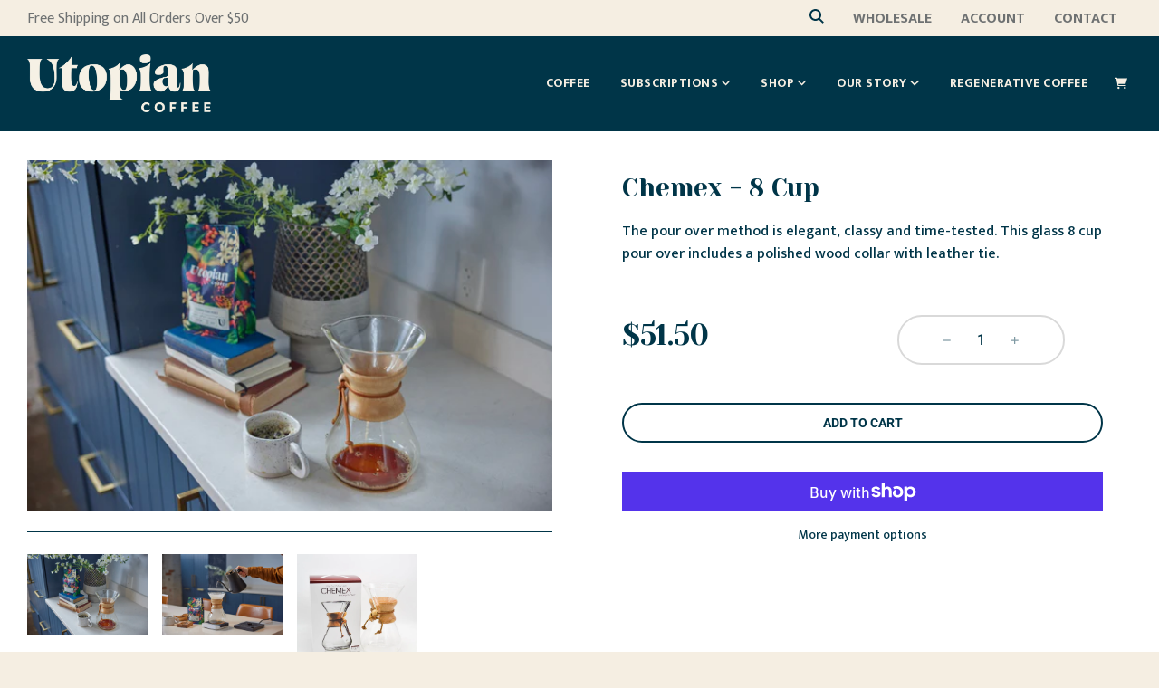

--- FILE ---
content_type: text/html; charset=utf-8
request_url: https://utopiancoffee.com/collections/gifts/products/chemex-8-cup
body_size: 35637
content:
<!doctype html>
<html class="no-js" lang="en">
<head>
  <!-- Google Tag Manager -->
<script>(function(w,d,s,l,i){w[l]=w[l]||[];w[l].push({'gtm.start': new Date().getTime(),event:'gtm.js'});var f=d.getElementsByTagName(s)[0],j=d.createElement(s),dl=l!='dataLayer'?'&l='+l:'';j.async=true;j.src='https://www.googletagmanager.com/gtm.js?id='+i+dl;f.parentNode.insertBefore(j,f);})(window,document,'script','dataLayer','GTM-PV3LD4KX');</script>
<!-- End Google Tag Manager -->
  <!-- Basic page needs ================================================== -->
  <meta charset="utf-8"><meta http-equiv="X-UA-Compatible" content="IE=edge">

  <link rel="preconnect" href="https://cdn.shopify.com" crossorigin><link rel="preconnect" href="https://fonts.shopifycdn.com" crossorigin><link rel="preconnect" href="https://fonts.googleapis.com">
  <link rel="preconnect" href="https://fonts.gstatic.com" crossorigin>
  <link href="https://fonts.googleapis.com/css2?family=Mukta:wght@200;300;400;500;600;700;800&family=Yeseva+One&display=swap" rel="stylesheet">
  
  <link rel="preload" href="//utopiancoffee.com/cdn/shop/t/12/assets/theme.min.css?v=91117341173050074291725843316" as="style" />
  <link rel="preload" href="//utopiancoffee.com/cdn/shop/t/12/assets/swiper.min.css?v=88091268259482038431725843316" as="style" onload="this.onload=null;this.rel='stylesheet'"/>
  <link rel="preload" href="//utopiancoffee.com/cdn/shop/t/12/assets/custom.css?v=71919626810252312941729192740" as="style" onload="this.onload=null;this.rel='stylesheet'"/>

  
  	<link rel="preload" href="//utopiancoffee.com/cdn/shop/t/12/assets/animate.min.css?v=68297775102622399721725843316" as="style" onload="this.onload=null;this.rel='stylesheet'"/>
  

  

  
    <link rel="shortcut icon" href="//utopiancoffee.com/cdn/shop/files/UC_Logo_U-icon_Navy_180x180_crop_center.png?v=1677091333" type="image/png">
    <link rel="apple-touch-icon" sizes="180x180" href="//utopiancoffee.com/cdn/shop/files/UC_Logo_U-icon_Navy_180x180_crop_center.png?v=1677091333">
    <link rel="apple-touch-icon-precomposed" sizes="180x180" href="//utopiancoffee.com/cdn/shop/files/UC_Logo_U-icon_Navy_180x180_crop_center.png?v=1677091333">
    <link rel="icon" type="image/png" sizes="32x32" href="//utopiancoffee.com/cdn/shop/files/UC_Logo_U-icon_Navy_32x32_crop_center.png?v=1677091333">
    <link rel="icon" type="image/png" sizes="194x194" href="//utopiancoffee.com/cdn/shop/files/UC_Logo_U-icon_Navy_194x194_crop_center.png?v=1677091333">
    <link rel="icon" type="image/png" sizes="192x192" href="//utopiancoffee.com/cdn/shop/files/UC_Logo_U-icon_Navy_192x192_crop_center.png?v=1677091333">
    <link rel="icon" type="image/png" sizes="16x16" href="//utopiancoffee.com/cdn/shop/files/UC_Logo_U-icon_Navy_16x16_crop_center.png?v=1677091333">
  
<link rel="preload" as="font" href="//utopiancoffee.com/cdn/fonts/oswald/oswald_n7.b3ba3d6f1b341d51018e3cfba146932b55221727.woff2" type="font/woff2" crossorigin><link rel="preload" as="font" href="//utopiancoffee.com/cdn/fonts/roboto/roboto_n5.250d51708d76acbac296b0e21ede8f81de4e37aa.woff2" type="font/woff2" crossorigin><link rel="preload" as="font" href="//utopiancoffee.com/cdn/fonts/roboto/roboto_n7.f38007a10afbbde8976c4056bfe890710d51dec2.woff2" type="font/woff2" crossorigin><!-- Title and description ================================================== -->
  <title>
    Chemex - 8 Cup - Utopian Coffee
  </title>

  
    <meta name="description" content="Buy Chemex - 8 Cup for only $51.50 at Utopian Coffee! The pour over method is elegant, classy and time-tested.">
  

  <!-- Helpers ================================================== -->
  <!-- /snippets/social-meta-tags.liquid -->


<meta property="og:site_name" content="Utopian Coffee">
<meta property="og:url" content="https://utopiancoffee.com/products/chemex-8-cup">
<meta property="og:title" content="Chemex - 8 Cup">
<meta property="og:type" content="product">
<meta property="og:description" content="Buy Chemex - 8 Cup for only $51.50 at Utopian Coffee! The pour over method is elegant, classy and time-tested.">

  <meta property="og:price:amount" content="51.50">
  <meta property="og:price:currency" content="USD">

<meta property="og:image" content="http://utopiancoffee.com/cdn/shop/products/chemex-8-cup-991794_1200x1200.jpg?v=1707409314"><meta property="og:image" content="http://utopiancoffee.com/cdn/shop/products/chemex-8-cup-826789_1200x1200.jpg?v=1707409314"><meta property="og:image" content="http://utopiancoffee.com/cdn/shop/products/chemex-8-cup-641350_1200x1200.jpg?v=1707409314">
<meta property="og:image:alt" content="Chemex - 8 Cup - Utopian Coffee"><meta property="og:image:alt" content="Chemex - 8 Cup - Utopian Coffee"><meta property="og:image:alt" content="Chemex - 8 Cup - Utopian Coffee">
<meta property="og:image:secure_url" content="https://utopiancoffee.com/cdn/shop/products/chemex-8-cup-991794_1200x1200.jpg?v=1707409314"><meta property="og:image:secure_url" content="https://utopiancoffee.com/cdn/shop/products/chemex-8-cup-826789_1200x1200.jpg?v=1707409314"><meta property="og:image:secure_url" content="https://utopiancoffee.com/cdn/shop/products/chemex-8-cup-641350_1200x1200.jpg?v=1707409314">


<meta name="twitter:card" content="summary_large_image">
<meta name="twitter:title" content="Chemex - 8 Cup">
<meta name="twitter:description" content="Buy Chemex - 8 Cup for only $51.50 at Utopian Coffee! The pour over method is elegant, classy and time-tested.">

  <link rel="canonical" href="https://utopiancoffee.com/products/chemex-8-cup"/>
  <meta name="viewport" content="width=device-width, initial-scale=1, shrink-to-fit=no">
  <meta name="theme-color" content="#003548">

  <!-- CSS ================================================== -->
  <style>
/*============================================================================
  #Typography
==============================================================================*/





@font-face {
  font-family: Oswald;
  font-weight: 700;
  font-style: normal;
  font-display: swap;
  src: url("//utopiancoffee.com/cdn/fonts/oswald/oswald_n7.b3ba3d6f1b341d51018e3cfba146932b55221727.woff2") format("woff2"),
       url("//utopiancoffee.com/cdn/fonts/oswald/oswald_n7.6cec6bed2bb070310ad90e19ea7a56b65fd83c0b.woff") format("woff");
}

@font-face {
  font-family: Roboto;
  font-weight: 500;
  font-style: normal;
  font-display: swap;
  src: url("//utopiancoffee.com/cdn/fonts/roboto/roboto_n5.250d51708d76acbac296b0e21ede8f81de4e37aa.woff2") format("woff2"),
       url("//utopiancoffee.com/cdn/fonts/roboto/roboto_n5.535e8c56f4cbbdea416167af50ab0ff1360a3949.woff") format("woff");
}

@font-face {
  font-family: Roboto;
  font-weight: 700;
  font-style: normal;
  font-display: swap;
  src: url("//utopiancoffee.com/cdn/fonts/roboto/roboto_n7.f38007a10afbbde8976c4056bfe890710d51dec2.woff2") format("woff2"),
       url("//utopiancoffee.com/cdn/fonts/roboto/roboto_n7.94bfdd3e80c7be00e128703d245c207769d763f9.woff") format("woff");
}




  @font-face {
  font-family: Roboto;
  font-weight: 700;
  font-style: normal;
  font-display: swap;
  src: url("//utopiancoffee.com/cdn/fonts/roboto/roboto_n7.f38007a10afbbde8976c4056bfe890710d51dec2.woff2") format("woff2"),
       url("//utopiancoffee.com/cdn/fonts/roboto/roboto_n7.94bfdd3e80c7be00e128703d245c207769d763f9.woff") format("woff");
}




  @font-face {
  font-family: Roboto;
  font-weight: 500;
  font-style: italic;
  font-display: swap;
  src: url("//utopiancoffee.com/cdn/fonts/roboto/roboto_i5.0ae24363bf5844e2ee3295d84078d36c9bd0faf4.woff2") format("woff2"),
       url("//utopiancoffee.com/cdn/fonts/roboto/roboto_i5.a9cdb6a43048799fe739d389c60b64059e33cf12.woff") format("woff");
}




  @font-face {
  font-family: Roboto;
  font-weight: 700;
  font-style: italic;
  font-display: swap;
  src: url("//utopiancoffee.com/cdn/fonts/roboto/roboto_i7.7ccaf9410746f2c53340607c42c43f90a9005937.woff2") format("woff2"),
       url("//utopiancoffee.com/cdn/fonts/roboto/roboto_i7.49ec21cdd7148292bffea74c62c0df6e93551516.woff") format("woff");
}



/*============================================================================
  #General Variables
==============================================================================*/

:root {

  --font-weight-normal: 500;
  --font-weight-bold: 700;
  --font-weight-header-bold: 700;

  --header-font-stack: Oswald, sans-serif;
  --header-font-weight: 700;
  --header-font-style: normal;
  --header-text-size: 28;
  --header-text-size-px: 28px;

  --header-font-case: uppercase;
  --header-font-size: 14;
  --header-font-size-px: 14px;

  --heading-spacing: 0px;
  --heading-font-case: normal;
  --heading-font-stack: FontDrop;

  --body-font-stack: Roboto, sans-serif;
  --body-font-weight: 500;
  --body-font-style: normal;

  --navigation-font-stack: Roboto, sans-serif;
  --navigation-font-weight: 700;
  --navigation-font-style: normal;

  --base-font-size-int: 16;
  --base-font-size: 16px;

  --body-font-size-12-to-em: 0.75em;
  --body-font-size-14-to-em: 0.88em;
  --body-font-size-16-to-em: 1.0em;
  --body-font-size-18-to-em: 1.13em;
  --body-font-size-20-to-em: 1.25em;
  --body-font-size-22-to-em: 1.38em;
  --body-font-size-24-to-em: 1.5em;
  --body-font-size-28-to-em: 1.75em;
  --body-font-size-36-to-em: 2.25em;

  --sale-badge-color: #919191;
  --sold-out-badge-color: #242424;
  --badge-font-color: #ffffff;

  --primary-btn-text-color: #003548;
  --primary-btn-bg-color: rgba(0,0,0,0);
  --primary-btn-bg-color-lighten50: rgba(128, 128, 128, 0.0);
  --primary-btn-bg-color-opacity50: rgba(0, 0, 0, 0.5);
  --primary-btn-bg-hover-color: #003548;
  --primary-btn-text-hover-color: #f5eee2;

  --button-text-case: none;
  --button-font-size: 14;
  --button-font-size-px: 14px;
  --button-text-spacing-px: 0px;

  --secondary-btn-text-color: #242424;
  --secondary-btn-bg-color: #d7d7d7;
  --secondary-btn-bg-color-lighten: #ffffff;
  --secondary-btn-bg-hover-color: #242424;
  --secondary-btn-bg-text-hover-color: #ffffff;

  

  
    --alt-btn-font-style: normal;
    --alt-btn-font-weight: 400;
    

  --text-color: #003548;
  --text-color-lighten5: #004862;
  --text-color-lighten70: #aeeaff;
  --text-color-transparent05: rgba(0, 53, 72, 0.05);
  --text-color-transparent15: rgba(0, 53, 72, 0.15);
  --text-color-transparent5: rgba(0, 53, 72, 0.5);
  --text-color-transparent6: rgba(0, 53, 72, 0.6);
  --text-color-transparent7: rgba(0, 53, 72, 0.7);
  --text-color-transparent8: rgba(0, 53, 72, 0.8);

  --product-page-font-size: 24;
  --product-page-font-size-px: 24px;
  --product-page-text-spacing: 0px;
  --product-page-font-case: normal;

  
    --heading-xl-font-size: 28px;
    --heading-l-font-size: 22px;
    --subheading-font-size: 20px;
  

  
    --small-body-font-size: 14px;
  


  
  --product-page-font-weight: 500;
  

  --link-color: #003548;
  --on-sale-color: #919191;

  --body-color: #f5eee2;
  --body-color-darken10: #e8d8bc;
  --body-color-transparent00: rgba(245, 238, 226, 0);
  --body-color-transparent90: rgba(245, 238, 226, 0.9);

  --body-secondary-color: #f8f8f8;
  --body-secondary-color-transparent00: rgba(248, 248, 248, 0);
  --body-secondary-color-darken05: #ebebeb;

  --color-primary-background: #f5eee2;
  --color-primary-background-rgb: 245, 238, 226;
  --color-secondary-background: #f8f8f8;

  --cart-background-color: #a7a7a7;

  --border-color: rgba(0, 53, 72, 0.5);
  --border-color-darken10: #000f15;

  --header-color: #003548;
  --header-color-darken5: #00222f;
  --header-color-lighten5: #004862;

  --header-border-color: #003548;

  --announcement-text-size: 14px;
  --announcement-text-spacing: 0px;
  --announcement-text-case: none;

  
      --announcement-font-style: normal;
      --announcement-font-weight: 400;
    

  --logo-font-size: 18px;

  --overlay-header-text-color: #ffffff;
  --nav-text-color: #f5eee2;
  --nav-text-hover: #ffffff;

  --color-scheme-light-background: #ffffff;
  --color-scheme-light-background-lighten5: #ffffff;
  --color-scheme-light-text: #003548;
  --color-scheme-light-text-transparent60: rgba(0, 53, 72, 0.6);

  --color-scheme-feature-background: #ffffff;
  --color-scheme-feature-background-lighten5: #ffffff;
  --color-scheme-feature-text: #003548;
  --color-scheme-feature-text-transparent60: rgba(0, 53, 72, 0.6);

  --homepage-sections-accent-secondary-color-transparent60: rgba(0, 53, 72, 0.6);

  --color-scheme-dark-background: #242424;
  --color-scheme-dark-text: #ffffff;
  --color-scheme-dark-text-transparent60: rgba(255, 255, 255, 0.6);

  --filter-bg-color: rgba(0, 53, 72, 0.1);

  --color-footer-bg: #003548;
  --color-footer-bg-darken5: #00222f;
  --color-footer-text: #f5eee2;
  --color-footer-text-darken10: #e8d8bc;
  --color-footer-border: rgba(245, 238, 226, 0.1);

  --popup-text-color: #242424;
  --popup-text-color-lighten10: #3e3e3e;
  --popup-bg-color: #efefef;

  --menu-drawer-color: #ffffff;
  --menu-drawer-color-darken5: #f2f2f2;
  --menu-drawer-text-color: #003548;
  --menu-drawer-border-color: rgba(0, 53, 72, 0.1);
  --menu-drawer-text-hover-color: #9f9f9f;

  --cart-drawer-color: #f3f3f3;
  --cart-drawer-text-color: #242424;
  --cart-drawer-text-color-lighten10: #3e3e3e;
  --cart-drawer-border-color: rgba(36, 36, 36, 0.5);

  --fancybox-overlay: url('//utopiancoffee.com/cdn/shop/t/12/assets/fancybox_overlay.png?v=144306523919995465251725918457');

  /* Shop Pay Installments variables */
  --color-body: #f8f8f8;
  --color-bg: #f8f8f8;
}
</style>

  <style data-shopify>
    *,
    *::before,
    *::after {
      box-sizing: inherit;
    }

    html {
      box-sizing: border-box;
      background-color: var(--body-color);
      height: 100%;
      margin: 0;
    }

    body {
      background-color: var(--body-color);
      min-height: 100%;
      margin: 0;
      display: grid;
      grid-template-rows: auto auto 1fr auto;
      grid-template-columns: 100%;
    }

    .sr-only {
      position: absolute;
      width: 1px;
      height: 1px;
      padding: 0;
      margin: -1px;
      overflow: hidden;
      clip: rect(0, 0, 0, 0);
      border: 0;
    }

    .sr-only-focusable:active, .sr-only-focusable:focus {
      position: static;
      width: auto;
      height: auto;
      margin: 0;
      overflow: visible;
      clip: auto;
    }
  </style>

  <!-- Header hook for plugins ================================================== --><script>window.performance && window.performance.mark && window.performance.mark('shopify.content_for_header.start');</script><meta name="facebook-domain-verification" content="lefi39qcktd6ix19axcbyo0cvfhaou">
<meta id="shopify-digital-wallet" name="shopify-digital-wallet" content="/70596198712/digital_wallets/dialog">
<meta name="shopify-checkout-api-token" content="1245409bbc8f5fa2d628d00fcba4d037">
<link rel="alternate" type="application/json+oembed" href="https://utopiancoffee.com/products/chemex-8-cup.oembed">
<script async="async" src="/checkouts/internal/preloads.js?locale=en-US"></script>
<link rel="preconnect" href="https://shop.app" crossorigin="anonymous">
<script async="async" src="https://shop.app/checkouts/internal/preloads.js?locale=en-US&shop_id=70596198712" crossorigin="anonymous"></script>
<script id="apple-pay-shop-capabilities" type="application/json">{"shopId":70596198712,"countryCode":"US","currencyCode":"USD","merchantCapabilities":["supports3DS"],"merchantId":"gid:\/\/shopify\/Shop\/70596198712","merchantName":"Utopian Coffee","requiredBillingContactFields":["postalAddress","email"],"requiredShippingContactFields":["postalAddress","email"],"shippingType":"shipping","supportedNetworks":["visa","masterCard","amex","discover","elo","jcb"],"total":{"type":"pending","label":"Utopian Coffee","amount":"1.00"},"shopifyPaymentsEnabled":true,"supportsSubscriptions":true}</script>
<script id="shopify-features" type="application/json">{"accessToken":"1245409bbc8f5fa2d628d00fcba4d037","betas":["rich-media-storefront-analytics"],"domain":"utopiancoffee.com","predictiveSearch":true,"shopId":70596198712,"locale":"en"}</script>
<script>var Shopify = Shopify || {};
Shopify.shop = "utopiancoffee.myshopify.com";
Shopify.locale = "en";
Shopify.currency = {"active":"USD","rate":"1.0"};
Shopify.country = "US";
Shopify.theme = {"name":"September 2024 Revamp","id":171849482552,"schema_name":"Flow","schema_version":"33.0.0","theme_store_id":801,"role":"main"};
Shopify.theme.handle = "null";
Shopify.theme.style = {"id":null,"handle":null};
Shopify.cdnHost = "utopiancoffee.com/cdn";
Shopify.routes = Shopify.routes || {};
Shopify.routes.root = "/";</script>
<script type="module">!function(o){(o.Shopify=o.Shopify||{}).modules=!0}(window);</script>
<script>!function(o){function n(){var o=[];function n(){o.push(Array.prototype.slice.apply(arguments))}return n.q=o,n}var t=o.Shopify=o.Shopify||{};t.loadFeatures=n(),t.autoloadFeatures=n()}(window);</script>
<script>
  window.ShopifyPay = window.ShopifyPay || {};
  window.ShopifyPay.apiHost = "shop.app\/pay";
  window.ShopifyPay.redirectState = null;
</script>
<script id="shop-js-analytics" type="application/json">{"pageType":"product"}</script>
<script defer="defer" async type="module" src="//utopiancoffee.com/cdn/shopifycloud/shop-js/modules/v2/client.init-shop-cart-sync_BT-GjEfc.en.esm.js"></script>
<script defer="defer" async type="module" src="//utopiancoffee.com/cdn/shopifycloud/shop-js/modules/v2/chunk.common_D58fp_Oc.esm.js"></script>
<script defer="defer" async type="module" src="//utopiancoffee.com/cdn/shopifycloud/shop-js/modules/v2/chunk.modal_xMitdFEc.esm.js"></script>
<script type="module">
  await import("//utopiancoffee.com/cdn/shopifycloud/shop-js/modules/v2/client.init-shop-cart-sync_BT-GjEfc.en.esm.js");
await import("//utopiancoffee.com/cdn/shopifycloud/shop-js/modules/v2/chunk.common_D58fp_Oc.esm.js");
await import("//utopiancoffee.com/cdn/shopifycloud/shop-js/modules/v2/chunk.modal_xMitdFEc.esm.js");

  window.Shopify.SignInWithShop?.initShopCartSync?.({"fedCMEnabled":true,"windoidEnabled":true});

</script>
<script>
  window.Shopify = window.Shopify || {};
  if (!window.Shopify.featureAssets) window.Shopify.featureAssets = {};
  window.Shopify.featureAssets['shop-js'] = {"shop-cart-sync":["modules/v2/client.shop-cart-sync_DZOKe7Ll.en.esm.js","modules/v2/chunk.common_D58fp_Oc.esm.js","modules/v2/chunk.modal_xMitdFEc.esm.js"],"init-fed-cm":["modules/v2/client.init-fed-cm_B6oLuCjv.en.esm.js","modules/v2/chunk.common_D58fp_Oc.esm.js","modules/v2/chunk.modal_xMitdFEc.esm.js"],"shop-cash-offers":["modules/v2/client.shop-cash-offers_D2sdYoxE.en.esm.js","modules/v2/chunk.common_D58fp_Oc.esm.js","modules/v2/chunk.modal_xMitdFEc.esm.js"],"shop-login-button":["modules/v2/client.shop-login-button_QeVjl5Y3.en.esm.js","modules/v2/chunk.common_D58fp_Oc.esm.js","modules/v2/chunk.modal_xMitdFEc.esm.js"],"pay-button":["modules/v2/client.pay-button_DXTOsIq6.en.esm.js","modules/v2/chunk.common_D58fp_Oc.esm.js","modules/v2/chunk.modal_xMitdFEc.esm.js"],"shop-button":["modules/v2/client.shop-button_DQZHx9pm.en.esm.js","modules/v2/chunk.common_D58fp_Oc.esm.js","modules/v2/chunk.modal_xMitdFEc.esm.js"],"avatar":["modules/v2/client.avatar_BTnouDA3.en.esm.js"],"init-windoid":["modules/v2/client.init-windoid_CR1B-cfM.en.esm.js","modules/v2/chunk.common_D58fp_Oc.esm.js","modules/v2/chunk.modal_xMitdFEc.esm.js"],"init-shop-for-new-customer-accounts":["modules/v2/client.init-shop-for-new-customer-accounts_C_vY_xzh.en.esm.js","modules/v2/client.shop-login-button_QeVjl5Y3.en.esm.js","modules/v2/chunk.common_D58fp_Oc.esm.js","modules/v2/chunk.modal_xMitdFEc.esm.js"],"init-shop-email-lookup-coordinator":["modules/v2/client.init-shop-email-lookup-coordinator_BI7n9ZSv.en.esm.js","modules/v2/chunk.common_D58fp_Oc.esm.js","modules/v2/chunk.modal_xMitdFEc.esm.js"],"init-shop-cart-sync":["modules/v2/client.init-shop-cart-sync_BT-GjEfc.en.esm.js","modules/v2/chunk.common_D58fp_Oc.esm.js","modules/v2/chunk.modal_xMitdFEc.esm.js"],"shop-toast-manager":["modules/v2/client.shop-toast-manager_DiYdP3xc.en.esm.js","modules/v2/chunk.common_D58fp_Oc.esm.js","modules/v2/chunk.modal_xMitdFEc.esm.js"],"init-customer-accounts":["modules/v2/client.init-customer-accounts_D9ZNqS-Q.en.esm.js","modules/v2/client.shop-login-button_QeVjl5Y3.en.esm.js","modules/v2/chunk.common_D58fp_Oc.esm.js","modules/v2/chunk.modal_xMitdFEc.esm.js"],"init-customer-accounts-sign-up":["modules/v2/client.init-customer-accounts-sign-up_iGw4briv.en.esm.js","modules/v2/client.shop-login-button_QeVjl5Y3.en.esm.js","modules/v2/chunk.common_D58fp_Oc.esm.js","modules/v2/chunk.modal_xMitdFEc.esm.js"],"shop-follow-button":["modules/v2/client.shop-follow-button_CqMgW2wH.en.esm.js","modules/v2/chunk.common_D58fp_Oc.esm.js","modules/v2/chunk.modal_xMitdFEc.esm.js"],"checkout-modal":["modules/v2/client.checkout-modal_xHeaAweL.en.esm.js","modules/v2/chunk.common_D58fp_Oc.esm.js","modules/v2/chunk.modal_xMitdFEc.esm.js"],"shop-login":["modules/v2/client.shop-login_D91U-Q7h.en.esm.js","modules/v2/chunk.common_D58fp_Oc.esm.js","modules/v2/chunk.modal_xMitdFEc.esm.js"],"lead-capture":["modules/v2/client.lead-capture_BJmE1dJe.en.esm.js","modules/v2/chunk.common_D58fp_Oc.esm.js","modules/v2/chunk.modal_xMitdFEc.esm.js"],"payment-terms":["modules/v2/client.payment-terms_Ci9AEqFq.en.esm.js","modules/v2/chunk.common_D58fp_Oc.esm.js","modules/v2/chunk.modal_xMitdFEc.esm.js"]};
</script>
<script>(function() {
  var isLoaded = false;
  function asyncLoad() {
    if (isLoaded) return;
    isLoaded = true;
    var urls = ["https:\/\/cdn-app.sealsubscriptions.com\/shopify\/public\/js\/sealsubscriptions.js?shop=utopiancoffee.myshopify.com","https:\/\/cdn-bundler.nice-team.net\/app\/js\/bundler.js?shop=utopiancoffee.myshopify.com","https:\/\/cdn-app.cart-bot.net\/public\/js\/append.js?shop=utopiancoffee.myshopify.com","https:\/\/cdn.rebuyengine.com\/onsite\/js\/rebuy.js?shop=utopiancoffee.myshopify.com","https:\/\/omnisnippet1.com\/platforms\/shopify.js?source=scriptTag\u0026v=2025-05-15T12\u0026shop=utopiancoffee.myshopify.com"];
    for (var i = 0; i < urls.length; i++) {
      var s = document.createElement('script');
      s.type = 'text/javascript';
      s.async = true;
      s.src = urls[i];
      var x = document.getElementsByTagName('script')[0];
      x.parentNode.insertBefore(s, x);
    }
  };
  if(window.attachEvent) {
    window.attachEvent('onload', asyncLoad);
  } else {
    window.addEventListener('load', asyncLoad, false);
  }
})();</script>
<script id="__st">var __st={"a":70596198712,"offset":-18000,"reqid":"6d02b27f-73d0-4972-a401-684bf83c6d44-1769296706","pageurl":"utopiancoffee.com\/collections\/gifts\/products\/chemex-8-cup","u":"7b10175e41e8","p":"product","rtyp":"product","rid":8788679098680};</script>
<script>window.ShopifyPaypalV4VisibilityTracking = true;</script>
<script id="captcha-bootstrap">!function(){'use strict';const t='contact',e='account',n='new_comment',o=[[t,t],['blogs',n],['comments',n],[t,'customer']],c=[[e,'customer_login'],[e,'guest_login'],[e,'recover_customer_password'],[e,'create_customer']],r=t=>t.map((([t,e])=>`form[action*='/${t}']:not([data-nocaptcha='true']) input[name='form_type'][value='${e}']`)).join(','),a=t=>()=>t?[...document.querySelectorAll(t)].map((t=>t.form)):[];function s(){const t=[...o],e=r(t);return a(e)}const i='password',u='form_key',d=['recaptcha-v3-token','g-recaptcha-response','h-captcha-response',i],f=()=>{try{return window.sessionStorage}catch{return}},m='__shopify_v',_=t=>t.elements[u];function p(t,e,n=!1){try{const o=window.sessionStorage,c=JSON.parse(o.getItem(e)),{data:r}=function(t){const{data:e,action:n}=t;return t[m]||n?{data:e,action:n}:{data:t,action:n}}(c);for(const[e,n]of Object.entries(r))t.elements[e]&&(t.elements[e].value=n);n&&o.removeItem(e)}catch(o){console.error('form repopulation failed',{error:o})}}const l='form_type',E='cptcha';function T(t){t.dataset[E]=!0}const w=window,h=w.document,L='Shopify',v='ce_forms',y='captcha';let A=!1;((t,e)=>{const n=(g='f06e6c50-85a8-45c8-87d0-21a2b65856fe',I='https://cdn.shopify.com/shopifycloud/storefront-forms-hcaptcha/ce_storefront_forms_captcha_hcaptcha.v1.5.2.iife.js',D={infoText:'Protected by hCaptcha',privacyText:'Privacy',termsText:'Terms'},(t,e,n)=>{const o=w[L][v],c=o.bindForm;if(c)return c(t,g,e,D).then(n);var r;o.q.push([[t,g,e,D],n]),r=I,A||(h.body.append(Object.assign(h.createElement('script'),{id:'captcha-provider',async:!0,src:r})),A=!0)});var g,I,D;w[L]=w[L]||{},w[L][v]=w[L][v]||{},w[L][v].q=[],w[L][y]=w[L][y]||{},w[L][y].protect=function(t,e){n(t,void 0,e),T(t)},Object.freeze(w[L][y]),function(t,e,n,w,h,L){const[v,y,A,g]=function(t,e,n){const i=e?o:[],u=t?c:[],d=[...i,...u],f=r(d),m=r(i),_=r(d.filter((([t,e])=>n.includes(e))));return[a(f),a(m),a(_),s()]}(w,h,L),I=t=>{const e=t.target;return e instanceof HTMLFormElement?e:e&&e.form},D=t=>v().includes(t);t.addEventListener('submit',(t=>{const e=I(t);if(!e)return;const n=D(e)&&!e.dataset.hcaptchaBound&&!e.dataset.recaptchaBound,o=_(e),c=g().includes(e)&&(!o||!o.value);(n||c)&&t.preventDefault(),c&&!n&&(function(t){try{if(!f())return;!function(t){const e=f();if(!e)return;const n=_(t);if(!n)return;const o=n.value;o&&e.removeItem(o)}(t);const e=Array.from(Array(32),(()=>Math.random().toString(36)[2])).join('');!function(t,e){_(t)||t.append(Object.assign(document.createElement('input'),{type:'hidden',name:u})),t.elements[u].value=e}(t,e),function(t,e){const n=f();if(!n)return;const o=[...t.querySelectorAll(`input[type='${i}']`)].map((({name:t})=>t)),c=[...d,...o],r={};for(const[a,s]of new FormData(t).entries())c.includes(a)||(r[a]=s);n.setItem(e,JSON.stringify({[m]:1,action:t.action,data:r}))}(t,e)}catch(e){console.error('failed to persist form',e)}}(e),e.submit())}));const S=(t,e)=>{t&&!t.dataset[E]&&(n(t,e.some((e=>e===t))),T(t))};for(const o of['focusin','change'])t.addEventListener(o,(t=>{const e=I(t);D(e)&&S(e,y())}));const B=e.get('form_key'),M=e.get(l),P=B&&M;t.addEventListener('DOMContentLoaded',(()=>{const t=y();if(P)for(const e of t)e.elements[l].value===M&&p(e,B);[...new Set([...A(),...v().filter((t=>'true'===t.dataset.shopifyCaptcha))])].forEach((e=>S(e,t)))}))}(h,new URLSearchParams(w.location.search),n,t,e,['guest_login'])})(!0,!0)}();</script>
<script integrity="sha256-4kQ18oKyAcykRKYeNunJcIwy7WH5gtpwJnB7kiuLZ1E=" data-source-attribution="shopify.loadfeatures" defer="defer" src="//utopiancoffee.com/cdn/shopifycloud/storefront/assets/storefront/load_feature-a0a9edcb.js" crossorigin="anonymous"></script>
<script crossorigin="anonymous" defer="defer" src="//utopiancoffee.com/cdn/shopifycloud/storefront/assets/shopify_pay/storefront-65b4c6d7.js?v=20250812"></script>
<script data-source-attribution="shopify.dynamic_checkout.dynamic.init">var Shopify=Shopify||{};Shopify.PaymentButton=Shopify.PaymentButton||{isStorefrontPortableWallets:!0,init:function(){window.Shopify.PaymentButton.init=function(){};var t=document.createElement("script");t.src="https://utopiancoffee.com/cdn/shopifycloud/portable-wallets/latest/portable-wallets.en.js",t.type="module",document.head.appendChild(t)}};
</script>
<script data-source-attribution="shopify.dynamic_checkout.buyer_consent">
  function portableWalletsHideBuyerConsent(e){var t=document.getElementById("shopify-buyer-consent"),n=document.getElementById("shopify-subscription-policy-button");t&&n&&(t.classList.add("hidden"),t.setAttribute("aria-hidden","true"),n.removeEventListener("click",e))}function portableWalletsShowBuyerConsent(e){var t=document.getElementById("shopify-buyer-consent"),n=document.getElementById("shopify-subscription-policy-button");t&&n&&(t.classList.remove("hidden"),t.removeAttribute("aria-hidden"),n.addEventListener("click",e))}window.Shopify?.PaymentButton&&(window.Shopify.PaymentButton.hideBuyerConsent=portableWalletsHideBuyerConsent,window.Shopify.PaymentButton.showBuyerConsent=portableWalletsShowBuyerConsent);
</script>
<script>
  function portableWalletsCleanup(e){e&&e.src&&console.error("Failed to load portable wallets script "+e.src);var t=document.querySelectorAll("shopify-accelerated-checkout .shopify-payment-button__skeleton, shopify-accelerated-checkout-cart .wallet-cart-button__skeleton"),e=document.getElementById("shopify-buyer-consent");for(let e=0;e<t.length;e++)t[e].remove();e&&e.remove()}function portableWalletsNotLoadedAsModule(e){e instanceof ErrorEvent&&"string"==typeof e.message&&e.message.includes("import.meta")&&"string"==typeof e.filename&&e.filename.includes("portable-wallets")&&(window.removeEventListener("error",portableWalletsNotLoadedAsModule),window.Shopify.PaymentButton.failedToLoad=e,"loading"===document.readyState?document.addEventListener("DOMContentLoaded",window.Shopify.PaymentButton.init):window.Shopify.PaymentButton.init())}window.addEventListener("error",portableWalletsNotLoadedAsModule);
</script>

<script type="module" src="https://utopiancoffee.com/cdn/shopifycloud/portable-wallets/latest/portable-wallets.en.js" onError="portableWalletsCleanup(this)" crossorigin="anonymous"></script>
<script nomodule>
  document.addEventListener("DOMContentLoaded", portableWalletsCleanup);
</script>

<script id='scb4127' type='text/javascript' async='' src='https://utopiancoffee.com/cdn/shopifycloud/privacy-banner/storefront-banner.js'></script><link id="shopify-accelerated-checkout-styles" rel="stylesheet" media="screen" href="https://utopiancoffee.com/cdn/shopifycloud/portable-wallets/latest/accelerated-checkout-backwards-compat.css" crossorigin="anonymous">
<style id="shopify-accelerated-checkout-cart">
        #shopify-buyer-consent {
  margin-top: 1em;
  display: inline-block;
  width: 100%;
}

#shopify-buyer-consent.hidden {
  display: none;
}

#shopify-subscription-policy-button {
  background: none;
  border: none;
  padding: 0;
  text-decoration: underline;
  font-size: inherit;
  cursor: pointer;
}

#shopify-subscription-policy-button::before {
  box-shadow: none;
}

      </style>

<script>window.performance && window.performance.mark && window.performance.mark('shopify.content_for_header.end');</script><script type="text/javascript">
		window.wetheme = {
			name: 'Flow',
			webcomponentRegistry: {
        registry: {},
				checkScriptLoaded: function(key) {
					return window.wetheme.webcomponentRegistry.registry[key] ? true : false
				},
        register: function(registration) {
            if(!window.wetheme.webcomponentRegistry.checkScriptLoaded(registration.key)) {
              window.wetheme.webcomponentRegistry.registry[registration.key] = registration
            }
        }
      }
    };
	</script>

  

  

  <script>document.documentElement.className = document.documentElement.className.replace('no-js', 'js');</script>


    <!-- Hotjar Tracking Code for Utopian Coffee -->
    <script>
        (function(h,o,t,j,a,r){
            h.hj=h.hj||function(){(h.hj.q=h.hj.q||[]).push(arguments)};
            h._hjSettings={hjid:5180183,hjsv:6};
            a=o.getElementsByTagName('head')[0];
            r=o.createElement('script');r.async=1;
            r.src=t+h._hjSettings.hjid+j+h._hjSettings.hjsv;
            a.appendChild(r);
        })(window,document,'https://static.hotjar.com/c/hotjar-','.js?sv=');
    </script>
  <!-- End Hotjar Tracking Code for Utopian Coffee -->
  <!--Add Mobile Hover Effect - added 050625 -->
      <script src="//utopiancoffee.com/cdn/shop/t/12/assets/mobile-hover-effect.js?v=167615096261465097541753721496" type="text/javascript"></script> 
  <!-- End Mobile Hover Effect -->

  
<!-- BEGIN app block: shopify://apps/tinyseo/blocks/product-json-ld-embed/0605268f-f7c4-4e95-b560-e43df7d59ae4 --><script type="application/ld+json" id="tinyimg-product-json-ld">{
  "@context": "https://schema.org/",
  "@type": "Product",
  "@id": "https://utopiancoffee.com/products/chemex-8-cup",

  "category": "Drip Coffee Makers",
  

  
  
  

  

  "weight": {
  "@type": "QuantitativeValue",
  "value": "27.0",
  "unitCode": "ONZ"
  },"offers" : [
  {
  "@type" : "Offer" ,
  "mpn": 47211660181816,

  "sku": "R-Chemx-08w",
  
  "priceCurrency" : "USD" ,
  "price": "51.5",
  "priceValidUntil": "2026-04-24",
  
  
  "availability" : "http://schema.org/InStock",
  
  "itemCondition": "http://schema.org/NewCondition",
  

  "url" : "https://utopiancoffee.com/products/chemex-8-cup?variant=47211660181816",
  

  
  
  
  
  "seller" : {
  "@type" : "Organization",
  "name" : "Utopian Coffee"
  }
  }
  ],
  "name": "Chemex - 8 Cup","image": "https://utopiancoffee.com/cdn/shop/products/chemex-8-cup-991794.jpg?v=1707409314",








  
  
  
  




  
  
  
  
  
  


  
  
  
  
"description": "The pour over method is elegant, classy and time-tested. This glass 8 cup pour over includes a polished wood collar with leather tie.  ",
  "manufacturer": "Chemex",
  "material": "",
  "url": "https://utopiancoffee.com/products/chemex-8-cup",
    
  "additionalProperty":
  [
  
    
    
    ],
    
    "brand": {
      "@type": "Brand",
      "name": "Chemex"
    }
 }
</script>
<!-- END app block --><!-- BEGIN app block: shopify://apps/seal-subscriptions/blocks/subscription-script-append/13b25004-a140-4ab7-b5fe-29918f759699 --><script defer="defer">
	/**	SealSubs loader,version number: 2.0 */
	(function(){
		var loadScript=function(a,b){var c=document.createElement("script");c.setAttribute("defer", "defer");c.type="text/javascript",c.readyState?c.onreadystatechange=function(){("loaded"==c.readyState||"complete"==c.readyState)&&(c.onreadystatechange=null,b())}:c.onload=function(){b()},c.src=a,document.getElementsByTagName("head")[0].appendChild(c)};
		// Set variable to prevent the other loader from requesting the same resources
		window.seal_subs_app_block_loader = true;
		appendScriptUrl('utopiancoffee.myshopify.com');

		// get script url and append timestamp of last change
		function appendScriptUrl(shop) {
			var timeStamp = Math.floor(Date.now() / (1000*1*1));
			var timestampUrl = 'https://app.sealsubscriptions.com/shopify/public/status/shop/'+shop+'.js?'+timeStamp;
			loadScript(timestampUrl, function() {
				// append app script
				if (typeof sealsubscriptions_settings_updated == 'undefined') {
					sealsubscriptions_settings_updated = 'default-by-script';
				}
				var scriptUrl = "https://cdn-app.sealsubscriptions.com/shopify/public/js/sealsubscriptions-main.js?shop="+shop+"&"+sealsubscriptions_settings_updated;
				loadScript(scriptUrl, function(){});
			});
		}
	})();

	var SealSubsScriptAppended = true;
	
</script>

<!-- END app block --><!-- BEGIN app block: shopify://apps/bundler/blocks/bundler-script-append/7a6ae1b8-3b16-449b-8429-8bb89a62c664 --><script defer="defer">
	/**	Bundler script loader, version number: 2.0 */
	(function(){
		var loadScript=function(a,b){var c=document.createElement("script");c.type="text/javascript",c.readyState?c.onreadystatechange=function(){("loaded"==c.readyState||"complete"==c.readyState)&&(c.onreadystatechange=null,b())}:c.onload=function(){b()},c.src=a,document.getElementsByTagName("head")[0].appendChild(c)};
		appendScriptUrl('utopiancoffee.myshopify.com');

		// get script url and append timestamp of last change
		function appendScriptUrl(shop) {

			var timeStamp = Math.floor(Date.now() / (1000*1*1));
			var timestampUrl = 'https://bundler.nice-team.net/app/shop/status/'+shop+'.js?'+timeStamp;

			loadScript(timestampUrl, function() {
				// append app script
				if (typeof bundler_settings_updated == 'undefined') {
					console.log('settings are undefined');
					bundler_settings_updated = 'default-by-script';
				}
				var scriptUrl = "https://cdn-bundler.nice-team.net/app/js/bundler-script.js?shop="+shop+"&"+bundler_settings_updated;
				loadScript(scriptUrl, function(){});
			});
		}
	})();

	var BndlrScriptAppended = true;
	
</script>

<!-- END app block --><link href="https://monorail-edge.shopifysvc.com" rel="dns-prefetch">
<script>(function(){if ("sendBeacon" in navigator && "performance" in window) {try {var session_token_from_headers = performance.getEntriesByType('navigation')[0].serverTiming.find(x => x.name == '_s').description;} catch {var session_token_from_headers = undefined;}var session_cookie_matches = document.cookie.match(/_shopify_s=([^;]*)/);var session_token_from_cookie = session_cookie_matches && session_cookie_matches.length === 2 ? session_cookie_matches[1] : "";var session_token = session_token_from_headers || session_token_from_cookie || "";function handle_abandonment_event(e) {var entries = performance.getEntries().filter(function(entry) {return /monorail-edge.shopifysvc.com/.test(entry.name);});if (!window.abandonment_tracked && entries.length === 0) {window.abandonment_tracked = true;var currentMs = Date.now();var navigation_start = performance.timing.navigationStart;var payload = {shop_id: 70596198712,url: window.location.href,navigation_start,duration: currentMs - navigation_start,session_token,page_type: "product"};window.navigator.sendBeacon("https://monorail-edge.shopifysvc.com/v1/produce", JSON.stringify({schema_id: "online_store_buyer_site_abandonment/1.1",payload: payload,metadata: {event_created_at_ms: currentMs,event_sent_at_ms: currentMs}}));}}window.addEventListener('pagehide', handle_abandonment_event);}}());</script>
<script id="web-pixels-manager-setup">(function e(e,d,r,n,o){if(void 0===o&&(o={}),!Boolean(null===(a=null===(i=window.Shopify)||void 0===i?void 0:i.analytics)||void 0===a?void 0:a.replayQueue)){var i,a;window.Shopify=window.Shopify||{};var t=window.Shopify;t.analytics=t.analytics||{};var s=t.analytics;s.replayQueue=[],s.publish=function(e,d,r){return s.replayQueue.push([e,d,r]),!0};try{self.performance.mark("wpm:start")}catch(e){}var l=function(){var e={modern:/Edge?\/(1{2}[4-9]|1[2-9]\d|[2-9]\d{2}|\d{4,})\.\d+(\.\d+|)|Firefox\/(1{2}[4-9]|1[2-9]\d|[2-9]\d{2}|\d{4,})\.\d+(\.\d+|)|Chrom(ium|e)\/(9{2}|\d{3,})\.\d+(\.\d+|)|(Maci|X1{2}).+ Version\/(15\.\d+|(1[6-9]|[2-9]\d|\d{3,})\.\d+)([,.]\d+|)( \(\w+\)|)( Mobile\/\w+|) Safari\/|Chrome.+OPR\/(9{2}|\d{3,})\.\d+\.\d+|(CPU[ +]OS|iPhone[ +]OS|CPU[ +]iPhone|CPU IPhone OS|CPU iPad OS)[ +]+(15[._]\d+|(1[6-9]|[2-9]\d|\d{3,})[._]\d+)([._]\d+|)|Android:?[ /-](13[3-9]|1[4-9]\d|[2-9]\d{2}|\d{4,})(\.\d+|)(\.\d+|)|Android.+Firefox\/(13[5-9]|1[4-9]\d|[2-9]\d{2}|\d{4,})\.\d+(\.\d+|)|Android.+Chrom(ium|e)\/(13[3-9]|1[4-9]\d|[2-9]\d{2}|\d{4,})\.\d+(\.\d+|)|SamsungBrowser\/([2-9]\d|\d{3,})\.\d+/,legacy:/Edge?\/(1[6-9]|[2-9]\d|\d{3,})\.\d+(\.\d+|)|Firefox\/(5[4-9]|[6-9]\d|\d{3,})\.\d+(\.\d+|)|Chrom(ium|e)\/(5[1-9]|[6-9]\d|\d{3,})\.\d+(\.\d+|)([\d.]+$|.*Safari\/(?![\d.]+ Edge\/[\d.]+$))|(Maci|X1{2}).+ Version\/(10\.\d+|(1[1-9]|[2-9]\d|\d{3,})\.\d+)([,.]\d+|)( \(\w+\)|)( Mobile\/\w+|) Safari\/|Chrome.+OPR\/(3[89]|[4-9]\d|\d{3,})\.\d+\.\d+|(CPU[ +]OS|iPhone[ +]OS|CPU[ +]iPhone|CPU IPhone OS|CPU iPad OS)[ +]+(10[._]\d+|(1[1-9]|[2-9]\d|\d{3,})[._]\d+)([._]\d+|)|Android:?[ /-](13[3-9]|1[4-9]\d|[2-9]\d{2}|\d{4,})(\.\d+|)(\.\d+|)|Mobile Safari.+OPR\/([89]\d|\d{3,})\.\d+\.\d+|Android.+Firefox\/(13[5-9]|1[4-9]\d|[2-9]\d{2}|\d{4,})\.\d+(\.\d+|)|Android.+Chrom(ium|e)\/(13[3-9]|1[4-9]\d|[2-9]\d{2}|\d{4,})\.\d+(\.\d+|)|Android.+(UC? ?Browser|UCWEB|U3)[ /]?(15\.([5-9]|\d{2,})|(1[6-9]|[2-9]\d|\d{3,})\.\d+)\.\d+|SamsungBrowser\/(5\.\d+|([6-9]|\d{2,})\.\d+)|Android.+MQ{2}Browser\/(14(\.(9|\d{2,})|)|(1[5-9]|[2-9]\d|\d{3,})(\.\d+|))(\.\d+|)|K[Aa][Ii]OS\/(3\.\d+|([4-9]|\d{2,})\.\d+)(\.\d+|)/},d=e.modern,r=e.legacy,n=navigator.userAgent;return n.match(d)?"modern":n.match(r)?"legacy":"unknown"}(),u="modern"===l?"modern":"legacy",c=(null!=n?n:{modern:"",legacy:""})[u],f=function(e){return[e.baseUrl,"/wpm","/b",e.hashVersion,"modern"===e.buildTarget?"m":"l",".js"].join("")}({baseUrl:d,hashVersion:r,buildTarget:u}),m=function(e){var d=e.version,r=e.bundleTarget,n=e.surface,o=e.pageUrl,i=e.monorailEndpoint;return{emit:function(e){var a=e.status,t=e.errorMsg,s=(new Date).getTime(),l=JSON.stringify({metadata:{event_sent_at_ms:s},events:[{schema_id:"web_pixels_manager_load/3.1",payload:{version:d,bundle_target:r,page_url:o,status:a,surface:n,error_msg:t},metadata:{event_created_at_ms:s}}]});if(!i)return console&&console.warn&&console.warn("[Web Pixels Manager] No Monorail endpoint provided, skipping logging."),!1;try{return self.navigator.sendBeacon.bind(self.navigator)(i,l)}catch(e){}var u=new XMLHttpRequest;try{return u.open("POST",i,!0),u.setRequestHeader("Content-Type","text/plain"),u.send(l),!0}catch(e){return console&&console.warn&&console.warn("[Web Pixels Manager] Got an unhandled error while logging to Monorail."),!1}}}}({version:r,bundleTarget:l,surface:e.surface,pageUrl:self.location.href,monorailEndpoint:e.monorailEndpoint});try{o.browserTarget=l,function(e){var d=e.src,r=e.async,n=void 0===r||r,o=e.onload,i=e.onerror,a=e.sri,t=e.scriptDataAttributes,s=void 0===t?{}:t,l=document.createElement("script"),u=document.querySelector("head"),c=document.querySelector("body");if(l.async=n,l.src=d,a&&(l.integrity=a,l.crossOrigin="anonymous"),s)for(var f in s)if(Object.prototype.hasOwnProperty.call(s,f))try{l.dataset[f]=s[f]}catch(e){}if(o&&l.addEventListener("load",o),i&&l.addEventListener("error",i),u)u.appendChild(l);else{if(!c)throw new Error("Did not find a head or body element to append the script");c.appendChild(l)}}({src:f,async:!0,onload:function(){if(!function(){var e,d;return Boolean(null===(d=null===(e=window.Shopify)||void 0===e?void 0:e.analytics)||void 0===d?void 0:d.initialized)}()){var d=window.webPixelsManager.init(e)||void 0;if(d){var r=window.Shopify.analytics;r.replayQueue.forEach((function(e){var r=e[0],n=e[1],o=e[2];d.publishCustomEvent(r,n,o)})),r.replayQueue=[],r.publish=d.publishCustomEvent,r.visitor=d.visitor,r.initialized=!0}}},onerror:function(){return m.emit({status:"failed",errorMsg:"".concat(f," has failed to load")})},sri:function(e){var d=/^sha384-[A-Za-z0-9+/=]+$/;return"string"==typeof e&&d.test(e)}(c)?c:"",scriptDataAttributes:o}),m.emit({status:"loading"})}catch(e){m.emit({status:"failed",errorMsg:(null==e?void 0:e.message)||"Unknown error"})}}})({shopId: 70596198712,storefrontBaseUrl: "https://utopiancoffee.com",extensionsBaseUrl: "https://extensions.shopifycdn.com/cdn/shopifycloud/web-pixels-manager",monorailEndpoint: "https://monorail-edge.shopifysvc.com/unstable/produce_batch",surface: "storefront-renderer",enabledBetaFlags: ["2dca8a86"],webPixelsConfigList: [{"id":"845414712","configuration":"{\"config\":\"{\\\"pixel_id\\\":\\\"G-CW2HQYVG0B\\\",\\\"gtag_events\\\":[{\\\"type\\\":\\\"purchase\\\",\\\"action_label\\\":\\\"G-CW2HQYVG0B\\\"},{\\\"type\\\":\\\"page_view\\\",\\\"action_label\\\":\\\"G-CW2HQYVG0B\\\"},{\\\"type\\\":\\\"view_item\\\",\\\"action_label\\\":\\\"G-CW2HQYVG0B\\\"},{\\\"type\\\":\\\"search\\\",\\\"action_label\\\":\\\"G-CW2HQYVG0B\\\"},{\\\"type\\\":\\\"add_to_cart\\\",\\\"action_label\\\":\\\"G-CW2HQYVG0B\\\"},{\\\"type\\\":\\\"begin_checkout\\\",\\\"action_label\\\":\\\"G-CW2HQYVG0B\\\"},{\\\"type\\\":\\\"add_payment_info\\\",\\\"action_label\\\":\\\"G-CW2HQYVG0B\\\"}],\\\"enable_monitoring_mode\\\":false}\"}","eventPayloadVersion":"v1","runtimeContext":"OPEN","scriptVersion":"b2a88bafab3e21179ed38636efcd8a93","type":"APP","apiClientId":1780363,"privacyPurposes":[],"dataSharingAdjustments":{"protectedCustomerApprovalScopes":["read_customer_address","read_customer_email","read_customer_name","read_customer_personal_data","read_customer_phone"]}},{"id":"369525048","configuration":"{\"pixel_id\":\"455025831495753\",\"pixel_type\":\"facebook_pixel\",\"metaapp_system_user_token\":\"-\"}","eventPayloadVersion":"v1","runtimeContext":"OPEN","scriptVersion":"ca16bc87fe92b6042fbaa3acc2fbdaa6","type":"APP","apiClientId":2329312,"privacyPurposes":["ANALYTICS","MARKETING","SALE_OF_DATA"],"dataSharingAdjustments":{"protectedCustomerApprovalScopes":["read_customer_address","read_customer_email","read_customer_name","read_customer_personal_data","read_customer_phone"]}},{"id":"331415864","configuration":"{\"apiURL\":\"https:\/\/api.omnisend.com\",\"appURL\":\"https:\/\/app.omnisend.com\",\"brandID\":\"65b8fa67147c426575ff3c00\",\"trackingURL\":\"https:\/\/wt.omnisendlink.com\"}","eventPayloadVersion":"v1","runtimeContext":"STRICT","scriptVersion":"aa9feb15e63a302383aa48b053211bbb","type":"APP","apiClientId":186001,"privacyPurposes":["ANALYTICS","MARKETING","SALE_OF_DATA"],"dataSharingAdjustments":{"protectedCustomerApprovalScopes":["read_customer_address","read_customer_email","read_customer_name","read_customer_personal_data","read_customer_phone"]}},{"id":"shopify-app-pixel","configuration":"{}","eventPayloadVersion":"v1","runtimeContext":"STRICT","scriptVersion":"0450","apiClientId":"shopify-pixel","type":"APP","privacyPurposes":["ANALYTICS","MARKETING"]},{"id":"shopify-custom-pixel","eventPayloadVersion":"v1","runtimeContext":"LAX","scriptVersion":"0450","apiClientId":"shopify-pixel","type":"CUSTOM","privacyPurposes":["ANALYTICS","MARKETING"]}],isMerchantRequest: false,initData: {"shop":{"name":"Utopian Coffee","paymentSettings":{"currencyCode":"USD"},"myshopifyDomain":"utopiancoffee.myshopify.com","countryCode":"US","storefrontUrl":"https:\/\/utopiancoffee.com"},"customer":null,"cart":null,"checkout":null,"productVariants":[{"price":{"amount":51.5,"currencyCode":"USD"},"product":{"title":"Chemex - 8 Cup","vendor":"Chemex","id":"8788679098680","untranslatedTitle":"Chemex - 8 Cup","url":"\/products\/chemex-8-cup","type":"Brewing"},"id":"47211660181816","image":{"src":"\/\/utopiancoffee.com\/cdn\/shop\/products\/chemex-8-cup-991794.jpg?v=1707409314"},"sku":"R-Chemx-08w","title":"Default Title","untranslatedTitle":"Default Title"}],"purchasingCompany":null},},"https://utopiancoffee.com/cdn","fcfee988w5aeb613cpc8e4bc33m6693e112",{"modern":"","legacy":""},{"shopId":"70596198712","storefrontBaseUrl":"https:\/\/utopiancoffee.com","extensionBaseUrl":"https:\/\/extensions.shopifycdn.com\/cdn\/shopifycloud\/web-pixels-manager","surface":"storefront-renderer","enabledBetaFlags":"[\"2dca8a86\"]","isMerchantRequest":"false","hashVersion":"fcfee988w5aeb613cpc8e4bc33m6693e112","publish":"custom","events":"[[\"page_viewed\",{}],[\"product_viewed\",{\"productVariant\":{\"price\":{\"amount\":51.5,\"currencyCode\":\"USD\"},\"product\":{\"title\":\"Chemex - 8 Cup\",\"vendor\":\"Chemex\",\"id\":\"8788679098680\",\"untranslatedTitle\":\"Chemex - 8 Cup\",\"url\":\"\/products\/chemex-8-cup\",\"type\":\"Brewing\"},\"id\":\"47211660181816\",\"image\":{\"src\":\"\/\/utopiancoffee.com\/cdn\/shop\/products\/chemex-8-cup-991794.jpg?v=1707409314\"},\"sku\":\"R-Chemx-08w\",\"title\":\"Default Title\",\"untranslatedTitle\":\"Default Title\"}}]]"});</script><script>
  window.ShopifyAnalytics = window.ShopifyAnalytics || {};
  window.ShopifyAnalytics.meta = window.ShopifyAnalytics.meta || {};
  window.ShopifyAnalytics.meta.currency = 'USD';
  var meta = {"product":{"id":8788679098680,"gid":"gid:\/\/shopify\/Product\/8788679098680","vendor":"Chemex","type":"Brewing","handle":"chemex-8-cup","variants":[{"id":47211660181816,"price":5150,"name":"Chemex - 8 Cup","public_title":null,"sku":"R-Chemx-08w"}],"remote":false},"page":{"pageType":"product","resourceType":"product","resourceId":8788679098680,"requestId":"6d02b27f-73d0-4972-a401-684bf83c6d44-1769296706"}};
  for (var attr in meta) {
    window.ShopifyAnalytics.meta[attr] = meta[attr];
  }
</script>
<script class="analytics">
  (function () {
    var customDocumentWrite = function(content) {
      var jquery = null;

      if (window.jQuery) {
        jquery = window.jQuery;
      } else if (window.Checkout && window.Checkout.$) {
        jquery = window.Checkout.$;
      }

      if (jquery) {
        jquery('body').append(content);
      }
    };

    var hasLoggedConversion = function(token) {
      if (token) {
        return document.cookie.indexOf('loggedConversion=' + token) !== -1;
      }
      return false;
    }

    var setCookieIfConversion = function(token) {
      if (token) {
        var twoMonthsFromNow = new Date(Date.now());
        twoMonthsFromNow.setMonth(twoMonthsFromNow.getMonth() + 2);

        document.cookie = 'loggedConversion=' + token + '; expires=' + twoMonthsFromNow;
      }
    }

    var trekkie = window.ShopifyAnalytics.lib = window.trekkie = window.trekkie || [];
    if (trekkie.integrations) {
      return;
    }
    trekkie.methods = [
      'identify',
      'page',
      'ready',
      'track',
      'trackForm',
      'trackLink'
    ];
    trekkie.factory = function(method) {
      return function() {
        var args = Array.prototype.slice.call(arguments);
        args.unshift(method);
        trekkie.push(args);
        return trekkie;
      };
    };
    for (var i = 0; i < trekkie.methods.length; i++) {
      var key = trekkie.methods[i];
      trekkie[key] = trekkie.factory(key);
    }
    trekkie.load = function(config) {
      trekkie.config = config || {};
      trekkie.config.initialDocumentCookie = document.cookie;
      var first = document.getElementsByTagName('script')[0];
      var script = document.createElement('script');
      script.type = 'text/javascript';
      script.onerror = function(e) {
        var scriptFallback = document.createElement('script');
        scriptFallback.type = 'text/javascript';
        scriptFallback.onerror = function(error) {
                var Monorail = {
      produce: function produce(monorailDomain, schemaId, payload) {
        var currentMs = new Date().getTime();
        var event = {
          schema_id: schemaId,
          payload: payload,
          metadata: {
            event_created_at_ms: currentMs,
            event_sent_at_ms: currentMs
          }
        };
        return Monorail.sendRequest("https://" + monorailDomain + "/v1/produce", JSON.stringify(event));
      },
      sendRequest: function sendRequest(endpointUrl, payload) {
        // Try the sendBeacon API
        if (window && window.navigator && typeof window.navigator.sendBeacon === 'function' && typeof window.Blob === 'function' && !Monorail.isIos12()) {
          var blobData = new window.Blob([payload], {
            type: 'text/plain'
          });

          if (window.navigator.sendBeacon(endpointUrl, blobData)) {
            return true;
          } // sendBeacon was not successful

        } // XHR beacon

        var xhr = new XMLHttpRequest();

        try {
          xhr.open('POST', endpointUrl);
          xhr.setRequestHeader('Content-Type', 'text/plain');
          xhr.send(payload);
        } catch (e) {
          console.log(e);
        }

        return false;
      },
      isIos12: function isIos12() {
        return window.navigator.userAgent.lastIndexOf('iPhone; CPU iPhone OS 12_') !== -1 || window.navigator.userAgent.lastIndexOf('iPad; CPU OS 12_') !== -1;
      }
    };
    Monorail.produce('monorail-edge.shopifysvc.com',
      'trekkie_storefront_load_errors/1.1',
      {shop_id: 70596198712,
      theme_id: 171849482552,
      app_name: "storefront",
      context_url: window.location.href,
      source_url: "//utopiancoffee.com/cdn/s/trekkie.storefront.8d95595f799fbf7e1d32231b9a28fd43b70c67d3.min.js"});

        };
        scriptFallback.async = true;
        scriptFallback.src = '//utopiancoffee.com/cdn/s/trekkie.storefront.8d95595f799fbf7e1d32231b9a28fd43b70c67d3.min.js';
        first.parentNode.insertBefore(scriptFallback, first);
      };
      script.async = true;
      script.src = '//utopiancoffee.com/cdn/s/trekkie.storefront.8d95595f799fbf7e1d32231b9a28fd43b70c67d3.min.js';
      first.parentNode.insertBefore(script, first);
    };
    trekkie.load(
      {"Trekkie":{"appName":"storefront","development":false,"defaultAttributes":{"shopId":70596198712,"isMerchantRequest":null,"themeId":171849482552,"themeCityHash":"15009110287383738510","contentLanguage":"en","currency":"USD","eventMetadataId":"efd89c9a-eb1e-4d94-bf8e-e91ca9f047c5"},"isServerSideCookieWritingEnabled":true,"monorailRegion":"shop_domain","enabledBetaFlags":["65f19447"]},"Session Attribution":{},"S2S":{"facebookCapiEnabled":true,"source":"trekkie-storefront-renderer","apiClientId":580111}}
    );

    var loaded = false;
    trekkie.ready(function() {
      if (loaded) return;
      loaded = true;

      window.ShopifyAnalytics.lib = window.trekkie;

      var originalDocumentWrite = document.write;
      document.write = customDocumentWrite;
      try { window.ShopifyAnalytics.merchantGoogleAnalytics.call(this); } catch(error) {};
      document.write = originalDocumentWrite;

      window.ShopifyAnalytics.lib.page(null,{"pageType":"product","resourceType":"product","resourceId":8788679098680,"requestId":"6d02b27f-73d0-4972-a401-684bf83c6d44-1769296706","shopifyEmitted":true});

      var match = window.location.pathname.match(/checkouts\/(.+)\/(thank_you|post_purchase)/)
      var token = match? match[1]: undefined;
      if (!hasLoggedConversion(token)) {
        setCookieIfConversion(token);
        window.ShopifyAnalytics.lib.track("Viewed Product",{"currency":"USD","variantId":47211660181816,"productId":8788679098680,"productGid":"gid:\/\/shopify\/Product\/8788679098680","name":"Chemex - 8 Cup","price":"51.50","sku":"R-Chemx-08w","brand":"Chemex","variant":null,"category":"Brewing","nonInteraction":true,"remote":false},undefined,undefined,{"shopifyEmitted":true});
      window.ShopifyAnalytics.lib.track("monorail:\/\/trekkie_storefront_viewed_product\/1.1",{"currency":"USD","variantId":47211660181816,"productId":8788679098680,"productGid":"gid:\/\/shopify\/Product\/8788679098680","name":"Chemex - 8 Cup","price":"51.50","sku":"R-Chemx-08w","brand":"Chemex","variant":null,"category":"Brewing","nonInteraction":true,"remote":false,"referer":"https:\/\/utopiancoffee.com\/collections\/gifts\/products\/chemex-8-cup"});
      }
    });


        var eventsListenerScript = document.createElement('script');
        eventsListenerScript.async = true;
        eventsListenerScript.src = "//utopiancoffee.com/cdn/shopifycloud/storefront/assets/shop_events_listener-3da45d37.js";
        document.getElementsByTagName('head')[0].appendChild(eventsListenerScript);

})();</script>
<script
  defer
  src="https://utopiancoffee.com/cdn/shopifycloud/perf-kit/shopify-perf-kit-3.0.4.min.js"
  data-application="storefront-renderer"
  data-shop-id="70596198712"
  data-render-region="gcp-us-east1"
  data-page-type="product"
  data-theme-instance-id="171849482552"
  data-theme-name="Flow"
  data-theme-version="33.0.0"
  data-monorail-region="shop_domain"
  data-resource-timing-sampling-rate="10"
  data-shs="true"
  data-shs-beacon="true"
  data-shs-export-with-fetch="true"
  data-shs-logs-sample-rate="1"
  data-shs-beacon-endpoint="https://utopiancoffee.com/api/collect"
></script>
</head>


<body id="chemex-8-cup-utopian-coffee" class="template-product page-fade images-aspect-ratio ">
<!-- Google Tag Manager (noscript) -->
<noscript><iframe src="https://www.googletagmanager.com/ns.html?id=GTM-PV3LD4KX" height="0" width="0" style="display:none;visibility:hidden"></iframe></noscript>
<!-- End Google Tag Manager (noscript) -->
  <link href="//utopiancoffee.com/cdn/shop/t/12/assets/theme.min.css?v=91117341173050074291725843316" rel="stylesheet" type="text/css" media="all" />
  <noscript><link href="//utopiancoffee.com/cdn/shop/t/12/assets/swiper.min.css?v=88091268259482038431725843316" rel="stylesheet" type="text/css" media="all" /></noscript>
  
  	<noscript><link href="//utopiancoffee.com/cdn/shop/t/12/assets/animate.min.css?v=68297775102622399721725843316" rel="stylesheet" type="text/css" media="all" /></noscript>
  
  
  <noscript><link href="//utopiancoffee.com/cdn/shop/t/12/assets/custom.css?v=71919626810252312941729192740" rel="stylesheet" type="text/css" media="all" /></noscript>

  
  <div class="right-drawer-vue">
  
  <wetheme-right-drawer
    search-url="/search/suggest.json"
    login-url="/account/login"
    is-predictive="true"
    search-collections=""
    language-url="/"
  >
  </wetheme-right-drawer>
</div>
<script type="text/x-template" id="wetheme-right-drawer-template">
  <div>
    <transition name="drawer-right">
      <div :class="[type === 'shop-now' ? 'quick-view-drawer' : '']" class="drawer drawer--right drawer--cart" v-if="isOpen" ref="drawerRight">
        <div :class="[type === 'shop-now' ? 'display-flex' : '', 'drawer__header', 'sitewide--title-wrapper']">
          <div class="drawer__close js-drawer-close">
            <button type="button" class="icon-fallback-text" ref="drawerClose" v-on:click="close">
              <span class="fallback-text">Close cart</span>
            </button>
          </div>
          <input ref="drawerFocus" tabindex="-1" aria-hidden="true" class="sr-only" />
          <div :class="[type === 'shop-now' ? 'remove-margin' : '', 'drawer__title', 'h2', 'true']">
            <span v-if="type === 'cart'">Shopping cart</span>
            <span class="sr-only" v-if="type === 'shop-now'">Quick view</span>
            <span v-if="type === 'login'">Login</span>
            <span v-if="type === 'search'">Search</span>
          </div>
        </div>

        <div id="CartContainer" v-if="type === 'cart'">
          <form action="/cart" method="post" novalidate class="cart ajaxcart" v-if="cart">
            <p class="empty-cart" v-if="cart.item_count === 0">Your cart is currently empty.</p>

            <div class="ajaxcart__inner" v-if="cart.item_count > 0">
              <span v-if="cart.total_discount > 0" class="hide auto-discount--active"></span>
              <div class="ajaxcart__product" v-for="(item, index) in cart.items" :key="index + item.id">
                <div class="ajaxcart__row" v-bind:data-line="index + 1"
                  v-bind:class="{ 'is-loading': index + 1 === lineQuantityUpdating }"
                >
                  <div class="grid display-table">
                    <div class="grid__item small--one-whole medium--one-quarter large--one-quarter medium--display-table-cell">
                      <a v-bind:href="item.url" class="ajaxcart__product-image">
                        <img
                          src="#"
                          alt=""
                          v-responsive="item.image"
                          v-bind:alt="item.featured_image_alt"
                          v-if="item.image"
                        />
                        <img v-if="!item.image" src="//cdn.shopify.com/s/assets/admin/no-image-medium-cc9732cb976dd349a0df1d39816fbcc7.gif" alt="" v-bind:alt="item.product_title" loading="lazy" />
                      </a>
                    </div>
                    <div class="grid__item small--one-whole medium--two-quarters large--two-quarters medium--display-table-cell">
                      <p>
                        <a v-bind:href="item.url" class="ajaxcart__product-name" v-text="item.product_title"></a>
                        <span class="ajaxcart__product-meta" v-if="item.variant_title != 'Default Title'" v-text="item.variant_title"></span>
                        <span class="ajaxcart__product-meta" v-if="item.selling_plan_allocation" v-text="item.selling_plan_allocation.selling_plan.name"></span>
                        <span class="ajaxcart__product-meta" v-for="(item, key, index) in item.properties " :key="index">
                          <span v-html="key"></span>: <span v-html="item"></span>
                        </span>
                        
                      </p>
                      <div class="text-center">
                        <span v-if="item.compare_at_price > 0 && item.original_price < item.compare_at_price" class="hide line-item__compare-at-price" v-text="item.compare_at_price * item.quantity"></span>
                        <span class="has--discount hide" v-text="item.original_price" v-if="item.compare_at_price > 0 && item.original_price < item.compare_at_price"></span>
                        <span class="price-no--discount hide" v-text="item.original_price * item.quantity" v-if="!item.compare_at_price"></span>

                        <span class="ajaxcart-item__price" v-money="item.original_price"></span>

                        <s>
                          <span class="ajaxcart-item__price-strikethrough price-line-through sale-price"
                            v-if="item.compare_at_price > 0 && item.original_price < item.compare_at_price"
                            v-money="item.compare_at_price"
                          >
                          </span>
                        </s><div class="unit-price" v-if="item.unit_price_measurement_price">
                          (<span class="unit-price__price" v-money="item.unit_price_measurement_price"></span>
                          <span> / </span>
                          <span class="unit-price__ref-value" v-text="item.unit_price_measurement_value"></span>
                          <span class="unit-price__ref-unit" v-text="item.unit_price_measurement_unit"></span>)
                        </div>
                      </div>

                      <ul class="ajaxcart-item__discounts" aria-label="Discount">
                        <li class="ajaxcart-item__discount" v-if="item.line_level_discount_allocations.amount > 0">
                          <span class="hide auto-discount--price" v-text="item.line_level_discount_allocations.amount"></span>
                          <span class="ajaxcart-item__discount_title" v-text="item.line_level_discount_allocations.title"></span>
                          <span class="ajaxcart-item__discount_money">- <span v-money="item.line_level_discount_allocations.amount"></span></span>
                        </li>
                      </ul>

                      <div class="grid--full text-center ajaxcart__quantity-wrapper">
                        <div class="grid__item">
                          <div class="ajaxcart__qty">
                            <button
                              type="button"
                              class="ajaxcart__qty-adjust ajaxcart__qty--minus icon-fallback-text"
                              v-on:click="setQuantity(index + 1, item.quantity - 1); setSubtotal();"
                              v-if="!isGiftwrapProduct(item)"
                            >
                              




    <svg xmlns="http://www.w3.org/2000/svg" viewBox="0 0 448 512" width="24" height="24" fill="currentColor" class="flex-full" aria-hidden="true"><!--! Font Awesome Pro 6.3.0 by @fontawesome - https://fontawesome.com License - https://fontawesome.com/license (Commercial License) Copyright 2023 Fonticons, Inc. --><path d="M416 288H384L32 288H0l0-64 32 0 352 0 32 0v64z"/></svg>
  
                              <span class="fallback-text">&minus;</span>
                            </button>
                            <input
                              type="text"
                              name="updates[]"
                              class="ajaxcart__qty-num"
                              v-bind:value="item.quantity"
                              min="0"
                              aria-label="quantity"
                              pattern="[0-9]*"
                              v-on:change="setQuantity(index + 1, parseInt($event.target.value, 10)); setSubtotal();"
                              :disabled="isGiftwrapProduct(item)"
                            />
                            <button
                              type="button"
                              class="ajaxcart__qty-adjust ajaxcart__qty--plus icon-fallback-text"
                              v-on:click="setQuantity(index + 1, item.quantity + 1); setSubtotal();"
                              v-if="!isGiftwrapProduct(item)"
                            >
                              




    <svg xmlns="http://www.w3.org/2000/svg" viewBox="0 0 448 512" width="24" height="24" fill="currentColor" class="flex-full" aria-hidden="true"><!--! Font Awesome Pro 6.3.0 by @fontawesome - https://fontawesome.com License - https://fontawesome.com/license (Commercial License) Copyright 2023 Fonticons, Inc. --><path d="M240 80V48H176V80 224H32 0v64H32 176V432v32h64V432 288H384h32V224H384 240V80z"/></svg>
  
                              <span class="fallback-text">+</span>
                            </button>
                          </div>
                        </div>
                      </div>

                      <button
                        type="button"
                        class="ajaxcart__qty-remove"
                        v-on:click="setQuantity(index + 1, 0); setSubtotal();"
                        v-if="!isGiftwrapProduct(item)"
                      >
                        Remove
                      </button>

                    </div>
                  </div>
                </div>
              </div>

              <div class="ajaxcart__footer-wrapper">
                
                
                  <div class="ajax-cart--notes">
                    <label class="ajaxcart__special_instructions" for="CartSpecialInstructions">Special Instructions</label>
                    <textarea name="note" class="input-full" id="CartSpecialInstructions"></textarea>
                  </div>
                

                <div class="ajaxcart__footer">
                  <div class="grid--full">

                    <div class="grid__item ajaxcart__subtotal_header">
                      <p>Subtotal</p>
                    </div>

                    <span v-for="(item, index) in cart.items" v-if="item.compare_at_price > 0" class="cart__compare-total hide"></span>
                    <s><span v-for="(item, index) in cart.items" v-if="item.compare_at_price > 0" class="line__compare_price ajaxcart__price-strikeout text-center"></span></s><ul class="grid__item ajaxcart-item__discounts" style="margin: 0" v-for="cartItem in cart.items">
                      <li class="ajaxcart-item__discount" v-if="cartItem.line_level_discount_allocations.amount > 0">
                        <span class="ajaxcart-item__discount_title" v-text="cartItem.line_level_discount_allocations.title"></span>
                        <span class="ajaxcart-item__discount_money">- <span v-money="cartItem.line_level_discount_allocations.amount"></span></span>
                      </li>
                    </ul>

                    <p class="hide cart__total" v-text="cart.total_price"></p>
                    <div class="grid__item ajaxcart__subtotal">
                      <p v-money="cart.total_price"></p>
                    </div>
                  </div>

                  <div class="cart__shipping rte"><p class="text-center">Taxes and shipping calculated at checkout
</p>
                  </div>

                  <button type="submit" class="cart__checkout" name="checkout">
                    Check out
                  </button>

                  
                </div>
              </div>
            </div>
          </form>
        </div>

        <div id="ShopNowContainer" v-if="type === 'shop-now'">
          <div ref="shopNowContent"></div>
        </div>

        <div id="SearchContainer" v-if="type === 'search'">
          <div class="search-drawer">
            <div class="input-group">
              <span class="input-group-btn">
                <button type="submit" class="btn icon-fallback-text" v-on:click="onSearchSubmit" tabindex="0">
                  




    <svg xmlns="http://www.w3.org/2000/svg" viewBox="0 0 512 512" width="24" height="24" fill="currentColor" class="" ><!--! Font Awesome Pro 6.3.0 by @fontawesome - https://fontawesome.com License - https://fontawesome.com/license (Commercial License) Copyright 2023 Fonticons, Inc. --><path d="M416 208c0 45.9-14.9 88.3-40 122.7L486.6 441.4 509.3 464 464 509.3l-22.6-22.6L330.7 376c-34.4 25.2-76.8 40-122.7 40C93.1 416 0 322.9 0 208S93.1 0 208 0S416 93.1 416 208zM208 352a144 144 0 1 0 0-288 144 144 0 1 0 0 288z"/></svg>
  
                  <span class="fallback-text">Search</span>
                </button>
              </span>
              <div class="search-input-group">
                <input
                  type="search" name="q" id="search-input" placeholder="Search our store"
                  class="input-group-field" aria-label="Search our store" autocomplete="off" autocorrect="off" spellcheck="false" ref="searchText"
                  v-model="searchQuery" @keydown.enter="onSearchSubmit"
                />
                <div class="search-drawer--clear" v-if="searchQuery.length > 0" v-on:click="clearSearchInput" tabindex="0">
                  <span class="search-drawer--clear-icon"></span>
                </div>
              </div>
            </div>
            <div class="wrapper-padded">
              <div id="search-results" class="grid-uniform">
                <div v-if="searching" class="search-loading">
                  




    <svg xmlns="http://www.w3.org/2000/svg" viewBox="0 0 512 512" width="24" height="24" fill="currentColor" class="spin flex-full" ><!--! Font Awesome Pro 6.3.0 by @fontawesome - https://fontawesome.com License - https://fontawesome.com/license (Commercial License) Copyright 2023 Fonticons, Inc. --><path d="M201.1 71.9C121.8 95.6 64 169.1 64 256c0 106 86 192 192 192s192-86 192-192c0-86.9-57.8-160.4-137.1-184.1l18.3-61.3C434.9 42.1 512 140 512 256c0 141.4-114.6 256-256 256S0 397.4 0 256C0 140 77.1 42.1 182.9 10.6l18.3 61.3z"/></svg>
  <span class="sr-only">loading...</span>
                </div>
                <div v-text="searchSummary" v-if="!searching"></div>
                <div class="search-results__meta top" v-if="searchHasResults">
                  <div class="search-results__meta-view-all"><a id="search-show-more" v-bind:href="searchPageUrlWithQuery" class="btn">View all results</a></div>
                </div>
                <div class="" v-for="group in searchGroups" v-if="!searching">
                  <h2 v-text="group.name" v-if="group.results.length"></h2>
                  <div class="indiv-search-listing-grid" v-for="result in group.results">
                    <div class="grid">
                      <div class="grid__item large--one-fifth live-search--image" v-if="result.featured_image">
                        <a v-bind:href="result.url" v-bind:title="result.title">
                          <span v-if="result.featured_image.url">
                            <img
                              loading="lazy"
                              v-bind:src="result.featured_image.url"
                              v-bind:alt="result.featured_image.alt"
                            />
                          </span>
                        </a>
                      </div>
                      <div class="grid__item line-search-content" :class="(result.image || result.featured_image) ? 'large--four-fifths' : 'large--one-whole'">
                        
                        <h5>
                          <a v-bind:href="result.url" v-html="result.title ? result.title : result.styled_text"></a>
                        </h5>
                        <div v-if="!result.available && group.name == 'Products'">Sold out</div>
                        
                        <div v-if="result.price" v-html="result.price"></div>
                        
                      </div>
                    </div>
                    <span class="search-drawer-separator" v-if="group.results.length"><hr /></span>
                  </div>
                </div>
                <div class="search-results__meta bottom" v-if="searchHasResults">
                  <div class="search-results__meta-view-all"><a id="search-show-more" v-bind:href="searchPageUrlWithQuery" class="btn">View all results</a></div>
                </div>
              </div>
            </div>
          </div>
        </div>

        <div id="LogInContainer" v-if="type === 'login'">
          <div ref="loginContent"></div>
        </div>
      </div>
    </transition>
  </div>
</script>


  <div id="DrawerOverlay" class="drawer-overlay"></div>

  <div id="PageContainer" data-editor-open="false" data-cart-action="added" data-language-url="/">
    <div class="no-js disclaimer">
      <p>This store requires javascript to be enabled for some features to work correctly.</p>
    </div>

    <!-- BEGIN sections: header-group -->
<div id="shopify-section-sections--23422766907704__announcement-bar" class="shopify-section shopify-section-group-header-group"><noscript><link href="//utopiancoffee.com/cdn/shop/t/12/assets/section-announcement-bar.min.css?v=117378677338120671051725843316" rel="stylesheet" type="text/css" media="all" /></noscript>





<div
  class="announcement-bar"
  data-wetheme-section-type="announcement-bar"
  data-wetheme-section-id="sections--23422766907704__announcement-bar">
  <div class="announcement-bar-inner text_only">

    
      
        
          <div class="announcement-bar--message"><span class="announcement-bar--message-inner">Free Shipping on All Orders Over $50</span></div>
        
      

      <div class="utility-nav">
        <a href="/search" class="search-button" aria-label="Search" aria-controls="SearchDrawer" aria-expanded="false">
          <span class="icon-fallback-text">
            




    <svg xmlns="http://www.w3.org/2000/svg" viewBox="0 0 512 512" width="20" height="20" fill="currentColor" class="" ><!--! Font Awesome Pro 6.3.0 by @fontawesome - https://fontawesome.com License - https://fontawesome.com/license (Commercial License) Copyright 2023 Fonticons, Inc. --><path d="M416 208c0 45.9-14.9 88.3-40 122.7L486.6 441.4 509.3 464 464 509.3l-22.6-22.6L330.7 376c-34.4 25.2-76.8 40-122.7 40C93.1 416 0 322.9 0 208S93.1 0 208 0S416 93.1 416 208zM208 352a144 144 0 1 0 0-288 144 144 0 1 0 0 288z"/></svg>
  
            <span class="fallback-text">Search</span>
          </span>
        </a>
        <a href="/pages/services">Wholesale</a>
        <a href="/account/login">Account</a>
        <a href="/pages/contact">Contact</a>
      </div>
      
      <style data-shopify>
        .announcement-bar {
          background-color: #f5eee2
          ;
          color: #003548
          ;
        }

        .announcement-bar a {
          color: #003548
          ;
        }

        .announcement-bar svg {
          fill: #003548
          ;
        }
      </style>
    

  </div>
</div>

</div><div id="shopify-section-sections--23422766907704__header" class="shopify-section shopify-section-group-header-group header-section">





























<noscript>
  
  <ul class="no-js-mobile-menu">
  
    
      <li>
        <a href="/collections/coffee">Coffee</a>
      </li>
    
  
    
      
      <li>
        <a href="/pages/subscriptions">Subscriptions</a>
        <ul>
          
            
              <li>
                <a href="/pages/subscriptions">Standard Subscriptions</a>
              </li>
            
          
            
              <li>
                <a href="/collections/gift-subscriptions">Gift Subscriptions</a>
              </li>
            
          
        </ul>
      </li>
    
  
    
      
      <li>
        <a href="/collections/coffee">Shop</a>
        <ul>
          
            
              <li>
                <a href="/collections/brewing-gear">Brew Gear</a>
              </li>
            
          
            
              <li>
                <a href="/collections/gifts">Gifts</a>
              </li>
            
          
        </ul>
      </li>
    
  
    
      
      <li>
        <a href="/pages/about-us">Our Story</a>
        <ul>
          
            
              <li>
                <a href="/pages/about-us">Where it Started</a>
              </li>
            
          
            
              <li>
                <a href="/pages/meet-the-roasting-team">Meet Our Roasters</a>
              </li>
            
          
        </ul>
      </li>
    
  
    
      <li>
        <a href="/pages/regenerative-organic-certified-offerings">Regenerative Coffee</a>
      </li>
    
  
</ul>
</noscript>

<div
  class="header-section--wrapper collection-image-enabled"
  data-wetheme-section-type="header"
  data-wetheme-section-id="sections--23422766907704__header"
  data-header-sticky="true"
  data-header-overlay="false"
>
  <div id="NavDrawerOverlay" class="drawer-overlay"></div>
  <div id="NavDrawer" class="drawer drawer--left">

    <div class="mobile-nav__logo-title">
      <div class="mobile-nav__grow">
        
      </div>
      <a class="mobile-menu--close-btn" aria-label="Close menu" role="button"></a>
    </div>

    <!-- begin mobile-nav -->
    <ul class="mobile-nav">
      
      
        
          <li class="mobile-nav__item">
            <a href="/collections/coffee" class="mobile-nav__link">Coffee</a>
          </li>
        
      
        
          <li class="mobile-nav__item" aria-haspopup="true">
            <div class="mobile-nav__has-sublist">
              <a href="/pages/subscriptions" class="mobile-nav__link">Subscriptions</a>
              <div class="mobile-nav__toggle">
                <button type="button" class="icon-fallback-text mobile-nav__toggle-open" aria-label="See more">
                  




    <svg xmlns="http://www.w3.org/2000/svg" viewBox="0 0 320 512" width="16" height="16" fill="currentColor" class="chevron-right" aria-hidden="true"><!--! Font Awesome Pro 6.3.0 by @fontawesome - https://fontawesome.com License - https://fontawesome.com/license (Commercial License) Copyright 2023 Fonticons, Inc. --><path d="M283.3 256l-22.6 22.6-160 160L78 461.3 32.7 416l22.6-22.6L192.7 256 55.4 118.6 32.7 96 78 50.7l22.6 22.6 160 160L283.3 256z"/></svg>
  
                </button>
                <button type="button" class="icon-fallback-text mobile-nav__toggle-close" aria-label="Close menu">
                  




    <svg xmlns="http://www.w3.org/2000/svg" viewBox="0 0 448 512" width="16" height="16" fill="currentColor" class="chevron-down" aria-hidden="true"><!--! Font Awesome Pro 6.3.0 by @fontawesome - https://fontawesome.com License - https://fontawesome.com/license (Commercial License) Copyright 2023 Fonticons, Inc. --><path d="M206 365.3l22.6-22.6 160-160L411.3 160 366 114.7l-22.6 22.6L206 274.7 68.6 137.4 46 114.7 .7 160l22.6 22.6 160 160L206 365.3z"/></svg>
  
                </button>
              </div>
            </div>
            <ul class="mobile-nav__sublist">
              
                
                  <li class="mobile-nav__item ">
                    <a href="/pages/subscriptions" class="mobile-nav__link">Standard Subscriptions</a>
                  </li>
                
              
                
                  <li class="mobile-nav__item ">
                    <a href="/collections/gift-subscriptions" class="mobile-nav__link">Gift Subscriptions</a>
                  </li>
                
              
            </ul>
          </li>
        
      
        
          <li class="mobile-nav__item" aria-haspopup="true">
            <div class="mobile-nav__has-sublist">
              <a href="/collections/coffee" class="mobile-nav__link">Shop</a>
              <div class="mobile-nav__toggle">
                <button type="button" class="icon-fallback-text mobile-nav__toggle-open" aria-label="See more">
                  




    <svg xmlns="http://www.w3.org/2000/svg" viewBox="0 0 320 512" width="16" height="16" fill="currentColor" class="chevron-right" aria-hidden="true"><!--! Font Awesome Pro 6.3.0 by @fontawesome - https://fontawesome.com License - https://fontawesome.com/license (Commercial License) Copyright 2023 Fonticons, Inc. --><path d="M283.3 256l-22.6 22.6-160 160L78 461.3 32.7 416l22.6-22.6L192.7 256 55.4 118.6 32.7 96 78 50.7l22.6 22.6 160 160L283.3 256z"/></svg>
  
                </button>
                <button type="button" class="icon-fallback-text mobile-nav__toggle-close" aria-label="Close menu">
                  




    <svg xmlns="http://www.w3.org/2000/svg" viewBox="0 0 448 512" width="16" height="16" fill="currentColor" class="chevron-down" aria-hidden="true"><!--! Font Awesome Pro 6.3.0 by @fontawesome - https://fontawesome.com License - https://fontawesome.com/license (Commercial License) Copyright 2023 Fonticons, Inc. --><path d="M206 365.3l22.6-22.6 160-160L411.3 160 366 114.7l-22.6 22.6L206 274.7 68.6 137.4 46 114.7 .7 160l22.6 22.6 160 160L206 365.3z"/></svg>
  
                </button>
              </div>
            </div>
            <ul class="mobile-nav__sublist">
              
                
                  <li class="mobile-nav__item ">
                    <a href="/collections/brewing-gear" class="mobile-nav__link">Brew Gear</a>
                  </li>
                
              
                
                  <li class="mobile-nav__item  mobile-nav__item--active">
                    <a href="/collections/gifts" class="mobile-nav__link">Gifts</a>
                  </li>
                
              
            </ul>
          </li>
        
      
        
          <li class="mobile-nav__item" aria-haspopup="true">
            <div class="mobile-nav__has-sublist">
              <a href="/pages/about-us" class="mobile-nav__link">Our Story</a>
              <div class="mobile-nav__toggle">
                <button type="button" class="icon-fallback-text mobile-nav__toggle-open" aria-label="See more">
                  




    <svg xmlns="http://www.w3.org/2000/svg" viewBox="0 0 320 512" width="16" height="16" fill="currentColor" class="chevron-right" aria-hidden="true"><!--! Font Awesome Pro 6.3.0 by @fontawesome - https://fontawesome.com License - https://fontawesome.com/license (Commercial License) Copyright 2023 Fonticons, Inc. --><path d="M283.3 256l-22.6 22.6-160 160L78 461.3 32.7 416l22.6-22.6L192.7 256 55.4 118.6 32.7 96 78 50.7l22.6 22.6 160 160L283.3 256z"/></svg>
  
                </button>
                <button type="button" class="icon-fallback-text mobile-nav__toggle-close" aria-label="Close menu">
                  




    <svg xmlns="http://www.w3.org/2000/svg" viewBox="0 0 448 512" width="16" height="16" fill="currentColor" class="chevron-down" aria-hidden="true"><!--! Font Awesome Pro 6.3.0 by @fontawesome - https://fontawesome.com License - https://fontawesome.com/license (Commercial License) Copyright 2023 Fonticons, Inc. --><path d="M206 365.3l22.6-22.6 160-160L411.3 160 366 114.7l-22.6 22.6L206 274.7 68.6 137.4 46 114.7 .7 160l22.6 22.6 160 160L206 365.3z"/></svg>
  
                </button>
              </div>
            </div>
            <ul class="mobile-nav__sublist">
              
                
                  <li class="mobile-nav__item ">
                    <a href="/pages/about-us" class="mobile-nav__link">Where it Started</a>
                  </li>
                
              
                
                  <li class="mobile-nav__item ">
                    <a href="/pages/meet-the-roasting-team" class="mobile-nav__link">Meet Our Roasters</a>
                  </li>
                
              
            </ul>
          </li>
        
      
        
          <li class="mobile-nav__item">
            <a href="/pages/regenerative-organic-certified-offerings" class="mobile-nav__link">Regenerative Coffee</a>
          </li>
        
      
    </ul>

    
    
      <span class="mobile-nav-header">Account</span>
      <ul class="mobile-nav">
        
          <li class="mobile-nav__item">
            <a href="/account/login" id="customer_login_link">Log in</a>
          </li>
          <li class="mobile-nav__item">
            <a href="/account/register" id="customer_register_link">Create account</a>
          </li>
        
      </ul>
    
    <!-- //mobile-nav -->
  </div>

  

  

  

  

  <header class="site-header medium--hide small--hide">
    <div class="site-header__wrapper site-header__wrapper--logo-left site-header__wrapper--with-menu">
      <div class="site-header__wrapper__left">
        
          
    <div class="site-header__logowrapper">
      
        <div class="site-header__logo h1 site-title" itemscope itemtype="http://schema.org/Organization">
      

        
    
      <a href="/" itemprop="url" class="site-header__logo-image">
        <style>
          .logo_image {
            max-height: unset!important;
          }
          @media screen and (max-width: 768px) {
            .logo_image {
              max-width: 300px!important; 
              width: 2849px;
            }
          }
          @media screen and (max-width: 480px) {
            .logo_image {
              max-width: 100px!important; 
            }
          }
        </style>
        
        










<div class="responsive-image-wrapper" style="">

<noscript aria-hidden="true">
  <img
    
    class="logo_image"
    src="//utopiancoffee.com/cdn/shop/files/UtopianCoffee_Logo_Cream_1000x1000.png?v=1718375744"
    
      alt="Utopian Coffee"
    
    itemprop="logo"
    style="object-fit:cover;object-position:50.0% 50.0%!important;"
    loading="lazy"
  />
</noscript>

<img
  loading="lazy"
  class="logo_image js"
  style="max-width: 2849px; max-height: 901px;  object-fit:cover;object-position:50.0% 50.0%!important;"
  
    alt="Utopian Coffee"
  
  itemprop="logo"
  width="2849"
  height="901"
  srcset="//utopiancoffee.com/cdn/shop/files/UtopianCoffee_Logo_Cream_550x.png?v=1718375744 550w,//utopiancoffee.com/cdn/shop/files/UtopianCoffee_Logo_Cream_750x.png?v=1718375744 750w,//utopiancoffee.com/cdn/shop/files/UtopianCoffee_Logo_Cream_1100x.png?v=1718375744 1100w,//utopiancoffee.com/cdn/shop/files/UtopianCoffee_Logo_Cream_1445x.png?v=1718375744 1445w,//utopiancoffee.com/cdn/shop/files/UtopianCoffee_Logo_Cream_1680x.png?v=1718375744 1680w,//utopiancoffee.com/cdn/shop/files/UtopianCoffee_Logo_Cream_2048x.png?v=1718375744 2048w,//utopiancoffee.com/cdn/shop/files/UtopianCoffee_Logo_Cream_2200x.png?v=1718375744 2200w,//utopiancoffee.com/cdn/shop/files/UtopianCoffee_Logo_Cream.png?v=1718375744 2849w"
  sizes="(min-width: 2000px) 1000px, (min-width: 1445px) calc(100vw / 2), (min-width: 1200px) calc(100vw / 1.75), (min-width: 1000px) calc(100vw / 1.5), (min-width: 750px) calc(100vw / 3), 100vw"
  src="//utopiancoffee.com/cdn/shop/files/UtopianCoffee_Logo_Cream_1445x.png?v=1718375744"
/>

</div>

      </a>
    
  

        
    
  

      
        </div>
      
    </div>
  
        
      </div>

      <div class="site-header__wrapper__center">
        
      </div>

      <div class="site-header__wrapper__right top-links">
        
          
    <div class="js site-header__nav top-links" id="top_links_wrapper">
      <ul class="site-nav " id="AccessibleNav" role="navigation">
        



  
    <li>
      <a href="/collections/coffee" class="site-nav__link">Coffee</a>
    </li>
  


  
    
    

    

    <li class="site-nav--has-dropdown " aria-haspopup="true">
      <a href="/pages/subscriptions" class="site-nav__link">
        <div class="site-nav--link-wrapper">
          <span class="site-nav--link-text">
            Subscriptions
          </span>
          <span class="icon-dropdown">
            




    <svg xmlns="http://www.w3.org/2000/svg" viewBox="0 0 448 512"  fill="currentColor" class="chevron-down" ><!--! Font Awesome Pro 6.3.0 by @fontawesome - https://fontawesome.com License - https://fontawesome.com/license (Commercial License) Copyright 2023 Fonticons, Inc. --><path d="M206 365.3l22.6-22.6 160-160L411.3 160 366 114.7l-22.6 22.6L206 274.7 68.6 137.4 46 114.7 .7 160l22.6 22.6 160 160L206 365.3z"/></svg>
  
          </span>
        </div>
      </a>

      <ul class="site-nav__dropdown standard-dropdown">
        
          
          
              <li>
                <a href="/pages/subscriptions" class="site-nav__link">Standard Subscriptions</a>
              </li>
            
          
          
              <li>
                <a href="/collections/gift-subscriptions" class="site-nav__link">Gift Subscriptions</a>
              </li>
            
          
          
      </ul>
    </li>

  


  
    
    

    

    <li class="site-nav--has-dropdown " aria-haspopup="true">
      <a href="/collections/coffee" class="site-nav__link">
        <div class="site-nav--link-wrapper">
          <span class="site-nav--link-text">
            Shop
          </span>
          <span class="icon-dropdown">
            




    <svg xmlns="http://www.w3.org/2000/svg" viewBox="0 0 448 512"  fill="currentColor" class="chevron-down" ><!--! Font Awesome Pro 6.3.0 by @fontawesome - https://fontawesome.com License - https://fontawesome.com/license (Commercial License) Copyright 2023 Fonticons, Inc. --><path d="M206 365.3l22.6-22.6 160-160L411.3 160 366 114.7l-22.6 22.6L206 274.7 68.6 137.4 46 114.7 .7 160l22.6 22.6 160 160L206 365.3z"/></svg>
  
          </span>
        </div>
      </a>

      <ul class="site-nav__dropdown standard-dropdown">
        
          
          
              <li>
                <a href="/collections/brewing-gear" class="site-nav__link">Brew Gear</a>
              </li>
            
          
          
              <li>
                <a href="/collections/gifts" class="site-nav__link">Gifts</a>
              </li>
            
          
          
      </ul>
    </li>

  


  
    
    

    

    <li class="site-nav--has-dropdown " aria-haspopup="true">
      <a href="/pages/about-us" class="site-nav__link">
        <div class="site-nav--link-wrapper">
          <span class="site-nav--link-text">
            Our Story
          </span>
          <span class="icon-dropdown">
            




    <svg xmlns="http://www.w3.org/2000/svg" viewBox="0 0 448 512"  fill="currentColor" class="chevron-down" ><!--! Font Awesome Pro 6.3.0 by @fontawesome - https://fontawesome.com License - https://fontawesome.com/license (Commercial License) Copyright 2023 Fonticons, Inc. --><path d="M206 365.3l22.6-22.6 160-160L411.3 160 366 114.7l-22.6 22.6L206 274.7 68.6 137.4 46 114.7 .7 160l22.6 22.6 160 160L206 365.3z"/></svg>
  
          </span>
        </div>
      </a>

      <ul class="site-nav__dropdown standard-dropdown">
        
          
          
              <li>
                <a href="/pages/about-us" class="site-nav__link">Where it Started</a>
              </li>
            
          
          
              <li>
                <a href="/pages/meet-the-roasting-team" class="site-nav__link">Meet Our Roasters</a>
              </li>
            
          
          
      </ul>
    </li>

  


  
    <li>
      <a href="/pages/regenerative-organic-certified-offerings" class="site-nav__link">Regenerative Coffee</a>
    </li>
  


      </ul>
    </div>
    <noscript>
      
      <ul>
  
    
      <li>
        <a href="/collections/coffee">Coffee</a>
      </li>
    
  
    
      
      <li>
        <a href="/pages/subscriptions">Subscriptions</a>
        <ul>
          
            
              <li>
                <a href="/pages/subscriptions">Standard Subscriptions</a>
              </li>
            
          
            
              <li>
                <a href="/collections/gift-subscriptions">Gift Subscriptions</a>
              </li>
            
          
        </ul>
      </li>
    
  
    
      
      <li>
        <a href="/collections/coffee">Shop</a>
        <ul>
          
            
              <li>
                <a href="/collections/brewing-gear">Brew Gear</a>
              </li>
            
          
            
              <li>
                <a href="/collections/gifts">Gifts</a>
              </li>
            
          
        </ul>
      </li>
    
  
    
      
      <li>
        <a href="/pages/about-us">Our Story</a>
        <ul>
          
            
              <li>
                <a href="/pages/about-us">Where it Started</a>
              </li>
            
          
            
              <li>
                <a href="/pages/meet-the-roasting-team">Meet Our Roasters</a>
              </li>
            
          
        </ul>
      </li>
    
  
    
      <li>
        <a href="/pages/regenerative-organic-certified-offerings">Regenerative Coffee</a>
      </li>
    
  
</ul>
    </noscript>
  
          
  <script src="//utopiancoffee.com/cdn/shop/t/12/assets/component-localization-form.js?v=98135572717432498681725843316" defer="defer" type="module" data-internal-script></script>


        

        
  <ul class="site-header__links top-links--icon-links">

    
      
        <li>
          <a href="/account/login" title="Log in" class="log-in-button">
            




    <svg xmlns="http://www.w3.org/2000/svg" viewBox="0 0 512 512" width="24" height="24" fill="currentColor" class="fa-lg" ><!--! Font Awesome Pro 6.3.0 by @fontawesome - https://fontawesome.com License - https://fontawesome.com/license (Commercial License) Copyright 2023 Fonticons, Inc. --><path d="M256 288A144 144 0 1 0 256 0a144 144 0 1 0 0 288zM512 512L432 320H80L0 512H512z"/></svg>
  
            
          </a>
        </li>
      
    

    <li>
      <a href="/cart" class="site-header__cart-toggle" aria-controls="CartDrawer" aria-expanded="false" aria-label="Cart">
        




    <svg xmlns="http://www.w3.org/2000/svg" viewBox="0 0 576 512" width="24" height="24" fill="currentColor" class="fa-lg" ><!--! Font Awesome Pro 6.3.0 by @fontawesome - https://fontawesome.com License - https://fontawesome.com/license (Commercial License) Copyright 2023 Fonticons, Inc. --><path d="M24 0H0V48H24 76.1l60.3 316.5 3.7 19.5H160 488h24V336H488 179.9l-9.1-48H496L576 32H122l-2.4-12.5L115.9 0H96 24zM176 512a48 48 0 1 0 0-96 48 48 0 1 0 0 96zm336-48a48 48 0 1 0 -96 0 48 48 0 1 0 96 0z"/></svg>
  
        
          
              <span class="header--supporting-text"><span class="cart-item-count-header cart-item-count-header--quantity hide">0</span></span>
            
        
      </a>
    </li>
  </ul>

      </div>
    </div>

    
  </header>

  <nav class="nav-bar mobile-nav-bar-wrapper large--hide medium-down--show">
    <div class="wrapper-padded">
      <div class="large--hide medium-down--show">
        <div class="mobile-grid--table">

          <div class="grid__item three-twelfths">
            <div class="site-nav--mobile">
              <button type="button" aria-label="Navigation" class="icon-fallback-text site-nav__link js-drawer-open-left-link" aria-controls="NavDrawer" aria-expanded="false">
                




    <svg xmlns="http://www.w3.org/2000/svg" viewBox="0 0 448 512"  fill="currentColor" class="fa-2x" ><!--! Font Awesome Pro 6.3.0 by @fontawesome - https://fontawesome.com License - https://fontawesome.com/license (Commercial License) Copyright 2023 Fonticons, Inc. --><path d="M0 64H448v64H0V64zM0 224H448v64H0V224zM448 384v64H0V384H448z"/></svg>
  
                <span class="fallback-text">Navigation</span>
              </button>
            </div>
          </div>

          <div class="grid__item six-twelfths">
            
    <div class="site-header__logowrapper">
      <div class="site-header__logo h1 site-title" itemscope itemtype="http://schema.org/Organization">

        
    
      <a href="/" itemprop="url" class="site-header__logo-image">
        <style>
          .logo_image {
            max-height: unset!important;
          }
          @media screen and (max-width: 768px) {
            .logo_image {
              max-width: 300px!important; 
              width: 2849px;
            }
          }
          @media screen and (max-width: 480px) {
            .logo_image {
              max-width: 100px!important; 
            }
          }
        </style>
        
        










<div class="responsive-image-wrapper" style="">

<noscript aria-hidden="true">
  <img
    
    class="logo_image"
    src="//utopiancoffee.com/cdn/shop/files/UtopianCoffee_Logo_Cream_1000x1000.png?v=1718375744"
    
      alt="Utopian Coffee"
    
    itemprop="logo"
    style="object-fit:cover;object-position:50.0% 50.0%!important;"
    loading="lazy"
  />
</noscript>

<img
  loading="lazy"
  class="logo_image js"
  style="max-width: 2849px; max-height: 901px;  object-fit:cover;object-position:50.0% 50.0%!important;"
  
    alt="Utopian Coffee"
  
  itemprop="logo"
  width="2849"
  height="901"
  srcset="//utopiancoffee.com/cdn/shop/files/UtopianCoffee_Logo_Cream_550x.png?v=1718375744 550w,//utopiancoffee.com/cdn/shop/files/UtopianCoffee_Logo_Cream_750x.png?v=1718375744 750w,//utopiancoffee.com/cdn/shop/files/UtopianCoffee_Logo_Cream_1100x.png?v=1718375744 1100w,//utopiancoffee.com/cdn/shop/files/UtopianCoffee_Logo_Cream_1445x.png?v=1718375744 1445w,//utopiancoffee.com/cdn/shop/files/UtopianCoffee_Logo_Cream_1680x.png?v=1718375744 1680w,//utopiancoffee.com/cdn/shop/files/UtopianCoffee_Logo_Cream_2048x.png?v=1718375744 2048w,//utopiancoffee.com/cdn/shop/files/UtopianCoffee_Logo_Cream_2200x.png?v=1718375744 2200w,//utopiancoffee.com/cdn/shop/files/UtopianCoffee_Logo_Cream.png?v=1718375744 2849w"
  sizes="(min-width: 2000px) 1000px, (min-width: 1445px) calc(100vw / 2), (min-width: 1200px) calc(100vw / 1.75), (min-width: 1000px) calc(100vw / 1.5), (min-width: 750px) calc(100vw / 3), 100vw"
  src="//utopiancoffee.com/cdn/shop/files/UtopianCoffee_Logo_Cream_1445x.png?v=1718375744"
/>

</div>

      </a>
    
  

        
    
  

      </div>
    </div>
  
          </div>

          <div class="grid__item three-twelfths right-side has-search-icon">
            <div class="site-nav--mobile">

              
              <a href="/search" class="search-button" aria-label="Search" aria-controls="SearchDrawer" aria-expanded="false">
                <span class="icon-fallback-text">
                  




    <svg xmlns="http://www.w3.org/2000/svg" viewBox="0 0 512 512" width="20" height="20" fill="currentColor" class="" ><!--! Font Awesome Pro 6.3.0 by @fontawesome - https://fontawesome.com License - https://fontawesome.com/license (Commercial License) Copyright 2023 Fonticons, Inc. --><path d="M416 208c0 45.9-14.9 88.3-40 122.7L486.6 441.4 509.3 464 464 509.3l-22.6-22.6L330.7 376c-34.4 25.2-76.8 40-122.7 40C93.1 416 0 322.9 0 208S93.1 0 208 0S416 93.1 416 208zM208 352a144 144 0 1 0 0-288 144 144 0 1 0 0 288z"/></svg>
  
                  <span class="fallback-text">Search</span>
                </span>
              </a>
              

              <a href="/cart" aria-label="Cart" class="site-nav__link" aria-controls="CartDrawer" aria-expanded="false">
                <span class="icon-fallback-text">
                  




    <svg xmlns="http://www.w3.org/2000/svg" viewBox="0 0 576 512" width="24" height="24" fill="currentColor" class="fa-2x" ><!--! Font Awesome Pro 6.3.0 by @fontawesome - https://fontawesome.com License - https://fontawesome.com/license (Commercial License) Copyright 2023 Fonticons, Inc. --><path d="M24 0H0V48H24 76.1l60.3 316.5 3.7 19.5H160 488h24V336H488 179.9l-9.1-48H496L576 32H122l-2.4-12.5L115.9 0H96 24zM176 512a48 48 0 1 0 0-96 48 48 0 1 0 0 96zm336-48a48 48 0 1 0 -96 0 48 48 0 1 0 96 0z"/></svg>
  
                  
                      <span class="cart-item-count-header--quantity site-header__cart-indicator hide">0</span>
                  
                  <span class="fallback-text">Cart</span>
                </span>
                
              </a>
            </div>
          </div>
        </div>
      </div>
    </div>
  </nav>
</div>

<style>

  :root {
    --logo-max-width: 250px;
  }

  .site-title{
  	padding: 20px 0;
  }

  .site-header .site-header__wrapper .site-header__wrapper__left {
    flex-basis: 250px;
  }

  .site-nav__dropdown li, .inner .h4, .inner .h5 {
    text-align: left;
  }

  .template-index .header-section.sticky-header:not(.sticked) .overlay-header,
  .template-index .header-section:not(.sticky-header) .overlay-header,
  
  .template-list-collections .header-section.sticky-header:not(.sticked) .overlay-header,
  .template-list-collections .header-section:not(.sticky-header) .overlay-header,
  .contact-page .header-section.sticky-header:not(.sticked) .overlay-header,
  .contact-page .header-section:not(.sticky-header) .overlay-header
  {
    background-color: rgba(36, 36, 36, 0.4);
  }

  .overlay-header .grid--full {
    padding-left: 30px;
    padding-right: 30px;
  }

  @media only screen and (min-width: 768px) and (max-width: 1200px) {
    .overlay-header .grid--full {
      padding-left: 15px;
      padding-right: 15px;
    }
  }

  .template-index .overlay-header-wrapper,
  
  .template-list-collections .overlay-header-wrapper,
  .contact-page .overlay-header-wrapper
  {
    max-height: 0px !important;
    min-height: 0px !important;
  }

  .template-index .overlay-header.force-hover,
  
  .template-list-collections .overlay-header.force-hover
  .contact-page .overlay-header.force-hover
   {
    background-color: #003548;
  }

  
</style>


</div>
<!-- END sections: header-group -->

    
      
    

    
      <div class="wrapper main-content page-main--wrapper">
    

        <div id="shopify-section-template--23422771888440__product-form" class="shopify-section"><link href="//utopiancoffee.com/cdn/shop/t/12/assets/plyr.min.css?v=145002914688102062981725843316" rel="stylesheet" type="text/css" media="all" />
<link href="//utopiancoffee.com/cdn/shop/t/12/assets/shopify-model-viewer-ui.min.css?v=51288748339611295601725843316" rel="stylesheet" type="text/css" media="all" />

<div
  itemscope itemtype="http://schema.org/Product"
  data-wetheme-section-type="template--product" data-wetheme-section-id="template--23422771888440__product-form"
  class="product-area"
>
  <meta itemprop="name" content="Chemex - 8 Cup">
  <meta itemprop="url" content="https://utopiancoffee.com/products/chemex-8-cup">
  <meta itemprop="image" content="//utopiancoffee.com/cdn/shop/products/chemex-8-cup-991794_grande.jpg?v=1707409314">
  <meta itemprop="brand" content="Chemex">
  <meta itemprop="sku" content="R-Chemx-08w">

  

  

  
  

  
  
  
  
  
  

  

  <div class="product-media-templates">
    
    


  

  

  


  </div>

  
  
  

  
  
  

  
  

  
  

  <div class="wrapper-padded product-form-vue main-page-container">
    <wetheme-product-form
      inline-template
      v-bind:initial-variant-id="47211660181816"
      v-bind:product="product"
      v-bind:product-section="productSection"
      v-bind:theme="theme"
      v-bind:slides-per-view="slidesPerView"
      v-bind:is-featured-product="isFeaturedProduct"
      v-bind:section-id="'template--23422771888440__product-form'"
      v-bind:thumbnail-changes-variant="false"
      v-bind:has-thumbnails="true"
      v-bind:image-zoom-enabled="true"
      v-bind:video-loop-enabled="false"
      v-bind:cart-method="'added'"
      v-bind:giftwrap-product-variant-id="0"
      v-bind:locations-enabled="false"
      language-url="/"
    >
      <div class="product-single-wrapper">
        <div
          class="grid product-single product-sticky-wrapper variant-swatches-enabled"
          data-section-id="template--23422771888440__product-form"
        >
          <div class="grid__item large--six-twelfths context mobile--no-top-margin">
            






<div class="product-images-container" >
  <div class="product-medias product-medias__with-thumbnails product-medias__with-thumbnails--below">
    <div class="product-medias__main">

      
      
        <div class="swiper-container">
          <div class="swiper-wrapper">
            <div class="swiper-slide" v-for="media in product.media" ref="mediaTargets" v-bind:class="{ 'product-medias__primary': media === activeMedia }">
              <div class="aspect-ratio quick-view-media aspect-ratio--square" v-if="media.media_type !== 'image'" style="position: relative">
                <img
                  src="#"
                  v-responsive="media.preview_image.src"
                  v-bind:alt="media.alt"
                  v-cloak
                />
                <button
                  type="button"
                  class="product-medias__icon"
                  tabindex="0"
                  v-if="media.media_type !== 'image'"
                  v-on:click="onMediaActivate"
                  v-bind:data-media-id="media.id"
                  aria-label="product-media-button"
                  v-cloak
                >
                  <svg viewBox="0 0 61 61" v-if="media.media_type === 'video' || media.media_type === 'external_video'">
                    <rect x="0.5" y="0.5" width="60" height="60" fill="none" stroke="currentColor" stroke-opacity="0.05" stroke-miterlimit="10"></rect>
                    <path d="M25,21.39a1,1,0,0,0-1.51.86V38.64a1,1,0,0,0,1.55.83l13.11-8.67a1,1,0,0,0,0-1.7Z" fill="currentColor"></path>
                  </svg>
                  <svg viewBox="0 0 61 61" v-if="media.media_type === 'model'">
                    <rect x="0.5" y="0.5" width="60" height="60" fill="none" stroke="currentColor" stroke-opacity="0.05" stroke-miterlimit="10"></rect>
                    <path d="M40.9,23.07l-8.8-5.14a3.19,3.19,0,0,0-3.21,0l-8.8,5.14a3.24,3.24,0,0,0-1.59,2.79V36.14a3.23,3.23,0,0,0,1.6,2.79l8.8,5.14a3.2,3.2,0,0,0,3.21,0l8.8-5.14a3.23,3.23,0,0,0,1.59-2.79V25.86A3.24,3.24,0,0,0,40.9,23.07ZM21.1,37.2a1.23,1.23,0,0,1-.6-1.06V25.86a1.23,1.23,0,0,1,.6-1.06l8.8-5.14a1.19,1.19,0,0,1,1.19,0l8.8,5.14a1.2,1.2,0,0,1,.36.34L30.74,30a2.23,2.23,0,0,0-1.25,2V42.1Z" fill="currentColor"></path>
                  </svg>
                </button>
              </div>

              <div class="aspect-ratio quick-view-media aspect-ratio--square" v-if="media.media_type === 'image'">
                <div
                  class="product-medias__media"
                  data-media-type="image"
                  v-bind:data-media-id="media.id"
                >
                  <img
                    src="#"
                    v-responsive="media.src"
                    v-bind:alt="media.alt ? media.alt : product.title"v-bind:data-image-zoom="media.src"v-bind:width="media.width"
                    v-bind:height="media.height"
                    sizes="(min-width: 1200px) calc((1200px - 10rem) / 2), (min-width: 750px) calc((100vw - 11.5rem) / 2), calc(100vw - 4rem)"
                    v-cloak
                  />
                  
                    <div class="hidden featured-image-loader">
                      




    <svg xmlns="http://www.w3.org/2000/svg" viewBox="0 0 512 512" width="24" height="24" fill="currentColor" class="spin fa-3x flex-full" ><!--! Font Awesome Pro 6.3.0 by @fontawesome - https://fontawesome.com License - https://fontawesome.com/license (Commercial License) Copyright 2023 Fonticons, Inc. --><path d="M201.1 71.9C121.8 95.6 64 169.1 64 256c0 106 86 192 192 192s192-86 192-192c0-86.9-57.8-160.4-137.1-184.1l18.3-61.3C434.9 42.1 512 140 512 256c0 141.4-114.6 256-256 256S0 397.4 0 256C0 140 77.1 42.1 182.9 10.6l18.3 61.3z"/></svg>
  
                      <span class="sr-only">Load more</span>
                    </div>
                  
                </div>
              </div>

              <div class="button-wrap" v-if="firstOrActiveModel">
                <button
                  type="button"
                  aria-label="View in your space, loads item in augmented reality window"
                  class="btn product-medias__view-in-space"
                  data-shopify-xr
                  v-bind:data-shopify-model3d-id="firstOrActiveModel ? firstOrActiveModel.id : ''"
                  data-shopify-title="Chemex - 8 Cup"
                  data-shopify-xr-hidden
                >
                  




    <svg xmlns="http://www.w3.org/2000/svg" viewBox="0 0 512 512" width="16" height="16" fill="currentColor" class="" aria-hidden="true"><!--! Font Awesome Pro 6.3.0 by @fontawesome - https://fontawesome.com License - https://fontawesome.com/license (Commercial License) Copyright 2023 Fonticons, Inc. --><path d="M256 6l10.8 3.8 224 80L512 97.4V120 392v22.6l-21.2 7.6-224 80L256 506l-10.8-3.8-224-80L0 414.6V392 120 97.4l21.2-7.6 224-80L256 6zm32 420.6l160-57.1v-180L288 246.6v180zM256 74L93.5 132 256 190l162.5-58L256 74z"/></svg>
  
                  View in your space
                </button>
            </div>
            </div>
          </div>
          <div class="swiper-pagination"></div>
        </div>
      

      <noscript>
        
        
          <img src="//utopiancoffee.com/cdn/shop/products/chemex-8-cup-991794_1000x.jpg?v=1707409314" alt="Chemex - 8 Cup - Utopian Coffee" loading="lazy" />
        
      </noscript>
    </div>

    

      <div
        v-show="!isMobile"
        class="product-medias__thumbnails"
      >
        

            
            
            

            

            
              <a
                href="#"
                v-on:click="onMediaActivate"
                v-on:keydown="onMediaActivate"
                class="product-medias__thumbnail"
                data-media-id="37023328928056">
                

                
                
                
                
                










<div class="responsive-image-wrapper" style="">

<noscript aria-hidden="true">
  <img
    
    class="
                  product-medias__thumbnail__image product-medias__thumbnail--image fadeIn wow
                "
    src="//utopiancoffee.com/cdn/shop/products/chemex-8-cup-991794_1000x1000.jpg?v=1707409314"
    
      alt="
                  
                    Chemex - 8 Cup - Utopian Coffee
                  
                "
    
    
                  data-image-id="37023328928056"
                  data-max-width="2048"
                
    
    loading="lazy"
  />
</noscript>

<img
  loading="lazy"
  class="
                  product-medias__thumbnail__image product-medias__thumbnail--image fadeIn wow
                 js"
  style="max-width: 2048px; max-height: 1366px; max-width: 2048px; "
  
    alt="
                  
                    Chemex - 8 Cup - Utopian Coffee
                  
                "
  
  
                  data-image-id="37023328928056"
                  data-max-width="2048"
                
  width="2048"
  height="1366"
  srcset="//utopiancoffee.com/cdn/shop/products/chemex-8-cup-991794_550x.jpg?v=1707409314 550w,//utopiancoffee.com/cdn/shop/products/chemex-8-cup-991794_750x.jpg?v=1707409314 750w,//utopiancoffee.com/cdn/shop/products/chemex-8-cup-991794_1100x.jpg?v=1707409314 1100w,//utopiancoffee.com/cdn/shop/products/chemex-8-cup-991794_1445x.jpg?v=1707409314 1445w,//utopiancoffee.com/cdn/shop/products/chemex-8-cup-991794_1680x.jpg?v=1707409314 1680w,//utopiancoffee.com/cdn/shop/products/chemex-8-cup-991794_2048x.jpg?v=1707409314 2048w,//utopiancoffee.com/cdn/shop/products/chemex-8-cup-991794.jpg?v=1707409314 2048w"
  sizes="(min-width: 2000px) 1000px, (min-width: 1445px) calc(100vw / 2), (min-width: 1200px) calc(100vw / 1.75), (min-width: 1000px) calc(100vw / 1.5), (min-width: 750px) calc(100vw / 3), 100vw"
  src="//utopiancoffee.com/cdn/shop/products/chemex-8-cup-991794_1445x.jpg?v=1707409314"
/>

</div>

              </a>
            
        

            
            
            

            

            
              <a
                href="#"
                v-on:click="onMediaActivate"
                v-on:keydown="onMediaActivate"
                class="product-medias__thumbnail"
                data-media-id="37023328993592">
                

                
                
                
                
                










<div class="responsive-image-wrapper" style="">

<noscript aria-hidden="true">
  <img
    
    class="
                  product-medias__thumbnail__image product-medias__thumbnail--image fadeIn wow
                "
    src="//utopiancoffee.com/cdn/shop/products/chemex-8-cup-826789_1000x1000.jpg?v=1707409314"
    
      alt="
                  
                    Chemex - 8 Cup - Utopian Coffee
                  
                "
    
    
                  data-image-id="37023328993592"
                  data-max-width="2048"
                
    
    loading="lazy"
  />
</noscript>

<img
  loading="lazy"
  class="
                  product-medias__thumbnail__image product-medias__thumbnail--image fadeIn wow
                 js"
  style="max-width: 2048px; max-height: 1365px; max-width: 2048px; "
  
    alt="
                  
                    Chemex - 8 Cup - Utopian Coffee
                  
                "
  
  
                  data-image-id="37023328993592"
                  data-max-width="2048"
                
  width="2048"
  height="1365"
  srcset="//utopiancoffee.com/cdn/shop/products/chemex-8-cup-826789_550x.jpg?v=1707409314 550w,//utopiancoffee.com/cdn/shop/products/chemex-8-cup-826789_750x.jpg?v=1707409314 750w,//utopiancoffee.com/cdn/shop/products/chemex-8-cup-826789_1100x.jpg?v=1707409314 1100w,//utopiancoffee.com/cdn/shop/products/chemex-8-cup-826789_1445x.jpg?v=1707409314 1445w,//utopiancoffee.com/cdn/shop/products/chemex-8-cup-826789_1680x.jpg?v=1707409314 1680w,//utopiancoffee.com/cdn/shop/products/chemex-8-cup-826789_2048x.jpg?v=1707409314 2048w,//utopiancoffee.com/cdn/shop/products/chemex-8-cup-826789.jpg?v=1707409314 2048w"
  sizes="(min-width: 2000px) 1000px, (min-width: 1445px) calc(100vw / 2), (min-width: 1200px) calc(100vw / 1.75), (min-width: 1000px) calc(100vw / 1.5), (min-width: 750px) calc(100vw / 3), 100vw"
  src="//utopiancoffee.com/cdn/shop/products/chemex-8-cup-826789_1445x.jpg?v=1707409314"
/>

</div>

              </a>
            
        

            
            
            

            

            
              <a
                href="#"
                v-on:click="onMediaActivate"
                v-on:keydown="onMediaActivate"
                class="product-medias__thumbnail"
                data-media-id="37023329059128">
                

                
                
                
                
                










<div class="responsive-image-wrapper" style="">

<noscript aria-hidden="true">
  <img
    
    class="
                  product-medias__thumbnail__image product-medias__thumbnail--image fadeIn wow
                "
    src="//utopiancoffee.com/cdn/shop/products/chemex-8-cup-641350_1000x1000.jpg?v=1707409314"
    
      alt="
                  
                    Chemex - 8 Cup - Utopian Coffee
                  
                "
    
    
                  data-image-id="37023329059128"
                  data-max-width="1000"
                
    
    loading="lazy"
  />
</noscript>

<img
  loading="lazy"
  class="
                  product-medias__thumbnail__image product-medias__thumbnail--image fadeIn wow
                 js"
  style="max-width: 1000px; max-height: 1000px; max-width: 1000px; "
  
    alt="
                  
                    Chemex - 8 Cup - Utopian Coffee
                  
                "
  
  
                  data-image-id="37023329059128"
                  data-max-width="1000"
                
  width="1000"
  height="1000"
  srcset="//utopiancoffee.com/cdn/shop/products/chemex-8-cup-641350_550x.jpg?v=1707409314 550w,//utopiancoffee.com/cdn/shop/products/chemex-8-cup-641350_750x.jpg?v=1707409314 750w,//utopiancoffee.com/cdn/shop/products/chemex-8-cup-641350.jpg?v=1707409314 1000w"
  sizes="(min-width: 2000px) 1000px, (min-width: 1445px) calc(100vw / 2), (min-width: 1200px) calc(100vw / 1.75), (min-width: 1000px) calc(100vw / 1.5), (min-width: 750px) calc(100vw / 3), 100vw"
  src="//utopiancoffee.com/cdn/shop/products/chemex-8-cup-641350_1445x.jpg?v=1707409314"
/>

</div>

              </a>
            
        
      </div>
    
  </div>
</div>

          </div>

          <div class="grid__item large--six-twelfths product-sticky">

            <div>

              <div class="product-details-wrapper">

                  
                
              <div itemprop="offers" itemscope itemtype="http://schema.org/Offer" class="product-details--form-wrapper product-details--form-wrapper---in-stock">
                <meta itemprop="priceCurrency" content="USD">
                <meta itemprop="url" content="https://utopiancoffee.com/products/chemex-8-cup">
                <link itemprop="availability" href="http://schema.org/InStock">

                <div class="form-vertical">
                  <form method="post" action="/cart/add" id="AddToCartForm" accept-charset="UTF-8" class="shopify-product-form" enctype="multipart/form-data"><input type="hidden" name="form_type" value="product" /><input type="hidden" name="utf8" value="✓" />

<h1 itemprop="name"  class="product-details-product-title" >Chemex - 8 Cup</h1>
                        <div class="product-description" >
                          
                            <span><p data-mce-fragment="1">The pour over method is elegant, classy and time-tested. This glass 8 cup pour over includes a polished wood collar with leather tie.</p>
<p data-mce-fragment="1"> </p></span>
                          
                        </div>
                      






  <div >
    

      

    
  </div>



<select name="id" id="productSelect-template--23422771888440__product-form" data-section="template--23422771888440__product-form" class="product-single__variants original-select no-js" autocomplete="off" v-model="variant && variant.id">
  
    
      <option  selected  value="47211660181816">Default Title - $51.50 USD</option>
    
  
</select>



                    <div  class="prices">
                        <span class="visually-hidden">Sale price</span>
                        <p id="ComparePrice" class="compare-at-price sale-price js" v-if="isSale" v-money="variant.compare_at_price">
                          <span class="money"></span>
                        </p>

                        

                        <span class="visually-hidden">Regular price</span>
<span id="ProductPrice" class="h2" itemprop="price"
  content="51"
  v-bind:content="variant ? variant.price / 100 : null"
  v-html="variant ? money(variant.price) : 'Unavailable'"
>
  <span class="money">$51.50</span>
</span>
                        <div class="unit-price hide" v-if="variant && variant.unit_price_measurement" v-bind:class="{ hide: false }">
    (<span class="unit-price__price" v-html="money(variant.unit_price)"><span class="money"></span></span>
    <span> / </span>

    
<span class="unit-price__ref-value js"
      v-if="variant.unit_price_measurement.reference_value != 1"
      v-text="variant.unit_price_measurement.reference_value"
    >
    </span>
    <span class="unit-price__ref-unit"
      v-text="variant.unit_price_measurement.reference_unit"
    ></span>)
</div>

<div class="shopify-payment-terms__container">
                          
                        </div>
                      </div><div class="swatches-wrapper col-md-6 col-sm-12 col-xs-12" >
                        <!-- <label for="Quantity" class="quantity-selector product-sub-label">Quantity</label> -->

                        <div class="js-qty">
                          <button type="button" aria-label="-" class="js-qty__adjust js-qty__adjust--minus icon-fallback-text" v-on:click="decreaseQuantity">
                            




    <svg xmlns="http://www.w3.org/2000/svg" viewBox="0 0 448 512" width="24" height="24" fill="currentColor" class="flex-full" aria-hidden="true"><!--! Font Awesome Pro 6.3.0 by @fontawesome - https://fontawesome.com License - https://fontawesome.com/license (Commercial License) Copyright 2023 Fonticons, Inc. --><path d="M416 288H384L32 288H0l0-64 32 0 352 0 32 0v64z"/></svg>
  
                            <span class="fallback-text">−</span>
                          </button>
                          <input
                            v-model="quantity"
                            type="text"
                            class="js-qty__num"
                            value="1"
                            min="1"
                            aria-label="quantity"
                            pattern="[0-9]*"
                            name="quantity-js"
                            id="Quantity"
                          >
                          <button type="button" aria-label="+" class="js-qty__adjust js-qty__adjust--plus icon-fallback-text" v-on:click="increaseQuantity">
                            




    <svg xmlns="http://www.w3.org/2000/svg" viewBox="0 0 448 512" width="24" height="24" fill="currentColor" class="flex-full" aria-hidden="true"><!--! Font Awesome Pro 6.3.0 by @fontawesome - https://fontawesome.com License - https://fontawesome.com/license (Commercial License) Copyright 2023 Fonticons, Inc. --><path d="M240 80V48H176V80 224H32 0v64H32 176V432v32h64V432 288H384h32V224H384 240V80z"/></svg>
  
                            <span class="fallback-text">+</span>
                          </button>
                        </div>

                        <noscript>
                          <input
                            class="quantity-noscript"
                            type="number"
                            name="quantity"
                            id="Quantity-template--23422771888440__product-form"
                            aria-label="quantity"
                            min="1"
                            value="1"
                          >
                        </noscript>
                      </div><div class="paymentButtonsWrapper" >
                        <button type="submit" data-cart-url="/cart" aria-label="Add to cart" name="add" id="AddToCart" class="btn add-to-cart--secondary"
                          v-bind:class="{ disabled: addToCartDisabled }"
                          v-bind:disabled="addToCartDisabled"
                        >
                          
                          




    <svg xmlns="http://www.w3.org/2000/svg" viewBox="0 0 512 512" width="24" height="24" fill="currentColor" class="spin js fa-2x flex-full" v-if="state === 'adding'" v-cloak><!--! Font Awesome Pro 6.3.0 by @fontawesome - https://fontawesome.com License - https://fontawesome.com/license (Commercial License) Copyright 2023 Fonticons, Inc. --><path d="M201.1 71.9C121.8 95.6 64 169.1 64 256c0 106 86 192 192 192s192-86 192-192c0-86.9-57.8-160.4-137.1-184.1l18.3-61.3C434.9 42.1 512 140 512 256c0 141.4-114.6 256-256 256S0 397.4 0 256C0 140 77.1 42.1 182.9 10.6l18.3 61.3z"/></svg>
  <span class="sr-only">loading...</span>
                          
                            <span class="js" v-if="state === 'ready'">Add to cart</span>
                          
                          <span class="js" v-if="state === 'added'" v-cloak>Added</span>
                          
                          <span class="js" v-if="state === 'unavailable'" v-cloak>Unavailable</span>
                        </button>

                        <noscript>
                          <button type="submit" class="btn" aria-label="Add to cart">
                            <span>Add to cart</span>
                          </button>
                        </noscript>

                        
                          <div data-shopify="payment-button" class="shopify-payment-button"> <shopify-accelerated-checkout recommended="{&quot;supports_subs&quot;:true,&quot;supports_def_opts&quot;:false,&quot;name&quot;:&quot;shop_pay&quot;,&quot;wallet_params&quot;:{&quot;shopId&quot;:70596198712,&quot;merchantName&quot;:&quot;Utopian Coffee&quot;,&quot;personalized&quot;:true}}" fallback="{&quot;supports_subs&quot;:true,&quot;supports_def_opts&quot;:true,&quot;name&quot;:&quot;buy_it_now&quot;,&quot;wallet_params&quot;:{}}" access-token="1245409bbc8f5fa2d628d00fcba4d037" buyer-country="US" buyer-locale="en" buyer-currency="USD" variant-params="[{&quot;id&quot;:47211660181816,&quot;requiresShipping&quot;:true}]" shop-id="70596198712" enabled-flags="[&quot;ae0f5bf6&quot;]" > <div class="shopify-payment-button__button" role="button" disabled aria-hidden="true" style="background-color: transparent; border: none"> <div class="shopify-payment-button__skeleton">&nbsp;</div> </div> <div class="shopify-payment-button__more-options shopify-payment-button__skeleton" role="button" disabled aria-hidden="true">&nbsp;</div> </shopify-accelerated-checkout> <small id="shopify-buyer-consent" class="hidden" aria-hidden="true" data-consent-type="subscription"> This item is a recurring or deferred purchase. By continuing, I agree to the <span id="shopify-subscription-policy-button">cancellation policy</span> and authorize you to charge my payment method at the prices, frequency and dates listed on this page until my order is fulfilled or I cancel, if permitted. </small> </div>
                        
                      </div>
<div class="errors qty-error" v-if="hasErrors" v-html="hasErrors" v-cloak></div>

                  <input type="hidden" name="product-id" value="8788679098680" /><input type="hidden" name="section-id" value="template--23422771888440__product-form" /></form>

                  
                    <transition name="fade">
  <div class="out-of-stock-form out-of-stock-form--active" v-if="variant && !variant.available">
    <form method="post" action="/contact#contact_form" id="contact_form" accept-charset="UTF-8" class="contact-form"><input type="hidden" name="form_type" value="contact" /><input type="hidden" name="utf8" value="✓" />
      
          <div id="notify-me" v-on:click="onShowOutOfStockForm">Click <a href="#"><strong>here</strong></a> to be notified by email when Chemex - 8 Cup becomes available.</div>
      
      
      
      <div id="notify-me-wrapper" class="clearfix show-form" v-if="showOutOfStockForm">
        
          <input
            required="required"
            type="email"
            name="contact[email]"
            placeholder="your@email.com"
            class="styled-input" value=""
          />
        
        <div>
          <input type="hidden" name="contact[body]" v-bind:value="`Please notify me when ${variant.name} becomes available.`" />
        </div>
        <input class="btn" type="submit" value="Send" />
        <p data-spam-detection-disclaimer="">This site is protected by hCaptcha and the hCaptcha <a href="https://hcaptcha.com/privacy">Privacy Policy</a> and <a href="https://hcaptcha.com/terms">Terms of Service</a> apply.</p>

      </div>
      
    </form>
  </div>
</transition>

                    <div class="shopify-disclaimer--hidden"><p data-spam-detection-disclaimer="">This site is protected by hCaptcha and the hCaptcha <a href="https://hcaptcha.com/privacy">Privacy Policy</a> and <a href="https://hcaptcha.com/terms">Terms of Service</a> apply.</p>
</div>
                  

                  </div>
                </div>
              </div>
            </div>
          </div>
        </div>
      </div>
    </wetheme-product-form>
  </div>

  
    <script type="application/json" class="product-json" id="ProductJson-template--23422771888440__product-form">
      {"id":8788679098680,"title":"Chemex - 8 Cup","handle":"chemex-8-cup","description":"\u003cp data-mce-fragment=\"1\"\u003eThe pour over method is elegant, classy and time-tested. This glass 8 cup pour over includes a polished wood collar with leather tie.\u003c\/p\u003e\n\u003cp data-mce-fragment=\"1\"\u003e \u003c\/p\u003e","published_at":"2023-11-06T08:43:40-05:00","created_at":"2023-10-19T14:26:40-04:00","vendor":"Chemex","type":"Brewing","tags":["Brewing","Gifts"],"price":5150,"price_min":5150,"price_max":5150,"available":true,"price_varies":false,"compare_at_price":null,"compare_at_price_min":0,"compare_at_price_max":0,"compare_at_price_varies":false,"variants":[{"id":47211660181816,"title":"Default Title","option1":"Default Title","option2":null,"option3":null,"sku":"R-Chemx-08w","requires_shipping":true,"taxable":true,"featured_image":null,"available":true,"name":"Chemex - 8 Cup","public_title":null,"options":["Default Title"],"price":5150,"weight":765,"compare_at_price":null,"inventory_management":"shopify","barcode":null,"requires_selling_plan":false,"selling_plan_allocations":[]}],"images":["\/\/utopiancoffee.com\/cdn\/shop\/products\/chemex-8-cup-991794.jpg?v=1707409314","\/\/utopiancoffee.com\/cdn\/shop\/products\/chemex-8-cup-826789.jpg?v=1707409314","\/\/utopiancoffee.com\/cdn\/shop\/products\/chemex-8-cup-641350.jpg?v=1707409314"],"featured_image":"\/\/utopiancoffee.com\/cdn\/shop\/products\/chemex-8-cup-991794.jpg?v=1707409314","options":["Title"],"media":[{"alt":"Chemex - 8 Cup - Utopian Coffee","id":37023328928056,"position":1,"preview_image":{"aspect_ratio":1.499,"height":1366,"width":2048,"src":"\/\/utopiancoffee.com\/cdn\/shop\/products\/chemex-8-cup-991794.jpg?v=1707409314"},"aspect_ratio":1.499,"height":1366,"media_type":"image","src":"\/\/utopiancoffee.com\/cdn\/shop\/products\/chemex-8-cup-991794.jpg?v=1707409314","width":2048},{"alt":"Chemex - 8 Cup - Utopian Coffee","id":37023328993592,"position":2,"preview_image":{"aspect_ratio":1.5,"height":1365,"width":2048,"src":"\/\/utopiancoffee.com\/cdn\/shop\/products\/chemex-8-cup-826789.jpg?v=1707409314"},"aspect_ratio":1.5,"height":1365,"media_type":"image","src":"\/\/utopiancoffee.com\/cdn\/shop\/products\/chemex-8-cup-826789.jpg?v=1707409314","width":2048},{"alt":"Chemex - 8 Cup - Utopian Coffee","id":37023329059128,"position":3,"preview_image":{"aspect_ratio":1.0,"height":1000,"width":1000,"src":"\/\/utopiancoffee.com\/cdn\/shop\/products\/chemex-8-cup-641350.jpg?v=1707409314"},"aspect_ratio":1.0,"height":1000,"media_type":"image","src":"\/\/utopiancoffee.com\/cdn\/shop\/products\/chemex-8-cup-641350.jpg?v=1707409314","width":1000}],"requires_selling_plan":false,"selling_plan_groups":[],"content":"\u003cp data-mce-fragment=\"1\"\u003eThe pour over method is elegant, classy and time-tested. This glass 8 cup pour over includes a polished wood collar with leather tie.\u003c\/p\u003e\n\u003cp data-mce-fragment=\"1\"\u003e \u003c\/p\u003e"}
    </script>
  
</div>













</div><div id="shopify-section-template--23422771888440__product-recommendations" class="shopify-section"><link rel="preload" href="//utopiancoffee.com/cdn/shop/t/12/assets/section-product-recommendations.min.css?v=52936625730243164791725843316" as="style" onload="this.onload=null;this.rel='stylesheet'"/>
<link rel="preload" href="//utopiancoffee.com/cdn/shop/t/12/assets/section-product-recommendations.min.css?v=52936625730243164791725843316" as="style" onload="this.onload=null;this.rel='stylesheet'"/>
<noscript><link href="//utopiancoffee.com/cdn/shop/t/12/assets/section-product-recommendations.min.css?v=52936625730243164791725843316" rel="stylesheet" type="text/css" media="all" /></noscript>








<product-recommendations
  class="product-recommendations"
  data-recommendations-url="/recommendations/products?section_id=template--23422771888440__product-recommendations&product_id=8788679098680&limit=8"
  data-wetheme-section-type="template--product--recommendations"
  data-wetheme-section-id="template--23422771888440__product-recommendations"
></product-recommendations>

<safe-load-scripts>
  <script src="//utopiancoffee.com/cdn/shop/t/12/assets/component-product-recommendations.js?v=50711815674068738301725843316" defer="defer" type="module" data-flow-load-key="product-recommendations"></script>
</safe-load-scripts>



</div>
      </div>
  </div>

  <div class="footer-wrapper">
      <!-- BEGIN sections: footer-group -->
<div id="shopify-section-sections--23422766809400__newsletter_newsletter_rpWbdb" class="shopify-section shopify-section-group-footer-group homepage-section--newsletter-wrapper"><link rel="preload" href="//utopiancoffee.com/cdn/shop/t/12/assets/section-newsletter.min.css?v=133187199874261829101725843316" as="style" onload="this.onload=null;this.rel='stylesheet'"/>
<noscript><link href="//utopiancoffee.com/cdn/shop/t/12/assets/section-newsletter.min.css?v=133187199874261829101725843316" rel="stylesheet" type="text/css" media="all" /></noscript>

<div
    class="homepage-sections-wrapper homepage-sections-wrapper--white newsletter--section"
    data-wetheme-section-type="newsletter--newsletter"
    data-wetheme-section-id="sections--23422766809400__newsletter_newsletter_rpWbdb"
>
  <div class="wrapper show-on-scroll">
    <div class="grid row--table">
        <div class="grid__item large--one-half medium--one-half small--one-whole newsletter--section--grid vertical--align">

            <div class="newsletter--section--grid_inner newsletter_title">
                <h3 class="homepage-sections--title">Join our Mailing List</h3>

                
            </div>
        </div>

        <div class="grid__item large--one-half medium--one-half small--one-whole newsletter--section--grid vertical--align">
            <div class="newsletter--section--grid_inner newsletter_form_section">
                <form method="post" action="/contact#newsletter_section_form" id="newsletter_section_form" accept-charset="UTF-8" class="contact-form"><input type="hidden" name="form_type" value="customer" /><input type="hidden" name="utf8" value="✓" />
                    

                    
                        <input type="hidden" name="contact[tags]" value="newsletter">

                        <div id="newsletter-wrapper">
                            <input id="newsletter_text" type="email" value="" placeholder="Enter email" name="contact[email]" class="input-group-field email" aria-label="Translation missing: en.general.newsletter_form_section.newsletter_email" autocorrect="off" autocapitalize="off">
                            <button id="newsletter_submit" type="submit" class="btn btn-default"><span>




    <svg xmlns="http://www.w3.org/2000/svg" viewBox="0 0 320 512" width="16" height="16" fill="currentColor" class="" ><!--! Font Awesome Pro 6.3.0 by @fontawesome - https://fontawesome.com License - https://fontawesome.com/license (Commercial License) Copyright 2023 Fonticons, Inc. --><path d="M283.3 256l-22.6 22.6-160 160L78 461.3 32.7 416l22.6-22.6L192.7 256 55.4 118.6 32.7 96 78 50.7l22.6 22.6 160 160L283.3 256z"/></svg>
  </span></button>
                        </div>
                    
                </form>
            </div>
        </div>
    </div>
</div>
</div>


</div><div id="shopify-section-sections--23422766809400__footer-main" class="shopify-section shopify-section-group-footer-group">


<footer
  class="footer-main site-footer product-sticker-stop footer-alignment--left"
  data-wetheme-section-type="footer-main" data-wetheme-section-id="sections--23422766809400__footer-main"
>
	<div class="wrapper-padded">
		<div class="grid">

			

				

				
				<div class="grid__item large--one-third medium--one-half small--one-whole links-footer" >
					
						<div class="h3 footer-header">Quick links</div>
					
					<ul class="footer-content">
						
							
								<li>
									<a href="/pages/about-us">About Us</a>
								</li>
							
						
							
								<li>
									<a href="/blogs/coffee-blog">Blog</a>
								</li>
							
						
							
								<li>
									<a href="/pages/faq">FAQ</a>
								</li>
							
						
							
								<li>
									<a href="/account">Account</a>
								</li>
							
						
					</ul>
				</div>

				
            

				

	  			<div class="grid__item large--one-third medium--one-half small--one-whole social-media-footer" >
					
						<div class="h3 footer-header">Get connected</div>
					
	  				



<ul id="sm-icons" class="clearfix">

  
    <li id="sm-facebook"><a href="https://www.facebook.com/utopiancoffee" target="_blank">




    <svg xmlns="http://www.w3.org/2000/svg" viewBox="0 0 320 512" width="24" height="24" fill="currentColor" class="" ><!--! Font Awesome Pro 6.3.0 by @fontawesome - https://fontawesome.com License - https://fontawesome.com/license (Commercial License) Copyright 2023 Fonticons, Inc. --><path d="M279.14 288l14.22-92.66h-88.91v-60.13c0-25.35 12.42-50.06 52.24-50.06h40.42V6.26S260.43 0 225.36 0c-73.22 0-121.08 44.38-121.08 124.72v70.62H22.89V288h81.39v224h100.17V288z"/></svg>
  </a></li>
  

  

  
    <li id="sm-instagram"><a href="https://instagram.com/utopiancoffee" target="_blank">




    <svg xmlns="http://www.w3.org/2000/svg" viewBox="0 0 448 512" width="24" height="24" fill="currentColor" class="" ><!--! Font Awesome Pro 6.3.0 by @fontawesome - https://fontawesome.com License - https://fontawesome.com/license (Commercial License) Copyright 2023 Fonticons, Inc. --><path d="M224.1 141c-63.6 0-114.9 51.3-114.9 114.9s51.3 114.9 114.9 114.9S339 319.5 339 255.9 287.7 141 224.1 141zm0 189.6c-41.1 0-74.7-33.5-74.7-74.7s33.5-74.7 74.7-74.7 74.7 33.5 74.7 74.7-33.6 74.7-74.7 74.7zm146.4-194.3c0 14.9-12 26.8-26.8 26.8-14.9 0-26.8-12-26.8-26.8s12-26.8 26.8-26.8 26.8 12 26.8 26.8zm76.1 27.2c-1.7-35.9-9.9-67.7-36.2-93.9-26.2-26.2-58-34.4-93.9-36.2-37-2.1-147.9-2.1-184.9 0-35.8 1.7-67.6 9.9-93.9 36.1s-34.4 58-36.2 93.9c-2.1 37-2.1 147.9 0 184.9 1.7 35.9 9.9 67.7 36.2 93.9s58 34.4 93.9 36.2c37 2.1 147.9 2.1 184.9 0 35.9-1.7 67.7-9.9 93.9-36.2 26.2-26.2 34.4-58 36.2-93.9 2.1-37 2.1-147.8 0-184.8zM398.8 388c-7.8 19.6-22.9 34.7-42.6 42.6-29.5 11.7-99.5 9-132.1 9s-102.7 2.6-132.1-9c-19.6-7.8-34.7-22.9-42.6-42.6-11.7-29.5-9-99.5-9-132.1s-2.6-102.7 9-132.1c7.8-19.6 22.9-34.7 42.6-42.6 29.5-11.7 99.5-9 132.1-9s102.7-2.6 132.1 9c19.6 7.8 34.7 22.9 42.6 42.6 11.7 29.5 9 99.5 9 132.1s2.7 102.7-9 132.1z"/></svg>
  </a></li>
  

  

  

  

  

  

  

  

  

  

</ul>



	  			</div>

			
            

				

					<div class="grid__item large--one-third medium--one-half small--one-whole content-footer" >
						
							<div class="h3 footer-header">Contact Us</div>
						
						
							<div class="rte footer-article"><p><a href="/pages/contact" title="Contact">Contact Form</a></p></div>
						
					</div>

				
            

        </div>
    </div>
</footer>


<style> #shopify-section-sections--23422766809400__footer-main .footer-article p {line-height: 0.7em;} </style></div><div id="shopify-section-sections--23422766809400__footer-bottom" class="shopify-section shopify-section-group-footer-group"><div
  class="footer-bottom site-footer product-sticker-stop footer-alignment--left"
  data-wetheme-section-type="footer-bottom" data-wetheme-section-id="sections--23422766809400__footer-bottom"
>
	<div class="wrapper-padded">
        <div class="bottom--footer">

        

        <div class="bottom--footer-row">
            

            

            <ul class="bottom--footer---links">
            <li><a href="/">&copy; 2026, Utopian Coffee</a></li>
            <li><a target="_blank" rel="nofollow" href="https://www.shopify.com?utm_campaign=poweredby&amp;utm_medium=shopify&amp;utm_source=onlinestore"> </a></li>
            </ul>

        </div>
        </div>
    </div>
</div>


</div>
<!-- END sections: footer-group -->
    </div>

  <script defer type="module" src="//utopiancoffee.com/cdn/shop/t/12/assets/theme.min.js?v=149651553382605427311725843316"></script>
  <script defer src="//utopiancoffee.com/cdn/shop/t/12/assets/SafeLoadScripts.js?v=133913996081823241181725843316"></script>
  <script defer nomodule src="//utopiancoffee.com/cdn/shop/t/12/assets/theme.legacy.min.js?v=51546223275641394781725843316"></script> 

  

  

  <style>
  back-to-top {
    position: fixed;
    right: calc(22.5px - 1px);
    bottom: calc(22.5px - 1px);
    z-index: 101;
    opacity: 0;
    transform: translateY(100px);
    transition: transform 1s ease, opacity 1s ease;
  }

  @media screen and (max-width: 767px) {
    back-to-top {
      right: calc(15px - 1px);
      bottom: calc(15px - 1px);
    }
  }

  @media(prefers-reduced-motion:reduce) {
    back-to-top {
      transition: none;
    }
  }

  back-to-top.back-to-top--visible {
    opacity: 1;
    transform: translateY(0);
  }

  .back-to-top-button {
    border: none;
    background-color: transparent;
    padding: 1px;
  }

  .back-to-top-button span {
    width: 42px;
    height: 42px;
    display: flex;
    align-items: center;
    justify-content: center;
    background-color: var(--primary-btn-bg-color);
    color: var(--primary-btn-text-color);
    box-shadow: 0 6px 12px rgba(0, 0, 0, .175);
    border-radius: var(--alt-btn-border-radius);
    transition: background-color .15s ease-in-out;
  }

  .back-to-top-button:hover span,
  .back-to-top-button:focus span {
    background-color: var(--primary-btn-bg-hover-color);
    color: var(--primary-btn-text-hover-color);
  }
</style>


  <back-to-top>
    <button class="back-to-top-button alt-focus" data-selector="back-to-top-button" aria-label="Scroll to top">
      <span>
        




    <svg xmlns="http://www.w3.org/2000/svg" viewBox="0 0 448 512"  fill="currentColor" class="chevron-up" style="max-height:18px;"><!--! Font Awesome Pro 6.3.0 by @fontawesome - https://fontawesome.com License - https://fontawesome.com/license (Commercial License) Copyright 2023 Fonticons, Inc. --><path style="transform:translateX(22px);" d="M206 114.7l22.6 22.6 160 160L411.3 320 366 365.3l-22.6-22.6L206 205.3 68.6 342.6 46 365.3 .7 320l22.6-22.6 160-160L206 114.7z"/></svg>
  
      </span>
    </button>
  </back-to-top>

  <script src="//utopiancoffee.com/cdn/shop/t/12/assets/component-back-to-top.js?v=152618645430301030381725843316" type="module" defer="defer" data-envy-load-key="component-back-to-top"></script>



  <script type="application/json" id="wetheme-global">
    {
      
      "translations": {
        "addToCart": "Add to cart",
        "added": "Added",
        "soldOut": "Sold out",
        "unavailable": "Unavailable",
        "no_results_html": "Your search for \"{{ terms }}\" did not yield any results.",
        "results_for_html": "Your search for \"{{ terms }}\" revealed the following:",
        "products": "Products",
        "pages": "Pages",
        "collections": "Collections",
        "articles": "Articles",
        "suggestions": "Suggestions",
        "quick_shop": "Quick view",
        "view_options": "Add To Cart",
        "read_more_html": "Read more",
        "read_less_html": "Read less",
        "youve_viewed": "You\u0026#39;ve viewed {{ x }} of {{ y }} products",
        "load_more": "Load more",
        "productAdded": "Added",
        "loading": "loading...",
        "giftwrap_label": "Gift wrap",
        "yes": "Yes",
        "days": "Days",
        "hours": "Hours",
        "minutes": "Minutes",
        "seconds": "Seconds"
      },
      "moneyFormat": "${{amount}}",
      "giftwrapProduct": null
    }
  </script>
  
<script src="//utopiancoffee.com/cdn/shop/t/12/assets/tiny-img-link-preloader.js?v=26403198945174473401725843316" type="text/javascript"></script>
<style> .product-description img {width: auto;} </style>
<div id="shopify-block-AczRlZnhjbU54dEw2b__316487575649303945" class="shopify-block shopify-app-block">
























    <link href="//cdn.shopify.com/extensions/019bf11e-1189-7195-b99b-77c51b3ca328/easify-product-options-1572/assets/variables.css" rel="stylesheet" type="text/css" media="all" />
    <link href="//cdn.shopify.com/extensions/019bf11e-1189-7195-b99b-77c51b3ca328/easify-product-options-1572/assets/style.css" rel="stylesheet" type="text/css" media="all" />
    
        <link href="//cdn.shopify.com/extensions/019bf11e-1189-7195-b99b-77c51b3ca328/easify-product-options-1572/assets/classic.css" rel="stylesheet" type="text/css" media="all" />
    

<script async type="text/javascript">
    window.TPOConfigs = window.TPOConfigs || {}
    window.TPOConfigs.product_options_easify = [];
    window.TPOConfigs.timezone = 'America/New_York'
    
        window.TPOConfigs.app = 'aDckNjYjOH45NDY=';
    
    
        
            
                
                window.TPOConfigs.product_options_easify = [...window.TPOConfigs.product_options_easify, {"option_set_id":137275,"domain":"https://utopiancoffee.myshopify.com","link_id":126055,"option_set":{"option_set_id":137275,"title":"Gift Subscription - Email & Gift Msg","status":1,"apply_type":2,"createdAt":"2024-10-08T18:24:58.000Z","updatedAt":"2024-10-08T18:24:58.000Z","is_my_template":0,"product_condition":"{\"operator\":\"any\",\"conditions\":[{\"select\":\"COLLECTION\",\"relative\":\"EQUAL\",\"value\":{\"title\":\"Gift Subscriptions\",\"id\":\"gid://shopify/Collection/482763276600\",\"sortOrder\":\"ALPHA_ASC\"}}]}","customer_tag":"{}","products_handle":"[]","option_set_products":[],"options":[{"id":"1644d25c-e850-4c8d-8603-e430edaf0491","option_id":940838,"type":"text-box","is_required":0,"title":"Recipient Email Address","sort_order":0,"option_set_id":137275,"option_identifier":"Recipient-Email-Address","hidden_label":0,"multi_select":0,"help_text":"","info_text":"By entering your receipient&#8217;s Email address, we&#8217;ll be able to keep them up-to-date on future shipments—don&#8217;t worry, we won&#8217;t Email them until after the first delivery arrives so we won&#8217;t spoil the surprise!","placeholder":"","min_value":null,"max_value":null,"file_restriction_type":0,"file_extension":"","conditions_serialized":"{\"match\":\"ALL\",\"conditionOptions\":[{\"id\":\"\",\"relative\":\"EQUAL\",\"value\":\"\"}],\"action\":\"SHOW\",\"conditionalField\":false}","switch_label":"Yes","additional_price":0,"show_price_position":1,"metadata":"{\"printBoxName\":\"\",\"printBoxValue\":\"\",\"printBoxNoValue\":\"\",\"priceNotSpace\":false}","date_time_type":"","date_time_values":"[]","is_in_group":0,"price_type":"one","option_label":null,"swatch_shape":null,"is_change_image":null,"column_width":null,"label_position":"hover","image_size":"small","switch_value":0,"show_selected_values":0,"is_active_option":1,"column_number":1,"show_selected_on_label":null,"quantity_selector":"{}","is_change_label":0,"one_time_charge":"{\"enable\":false,\"type\":\"product\"}","swatch_position":null,"saved_as_template":0,"option_types":[{"id":"e8752090-96ee-47d4-9aae-78a0e87a02f1","option_type_id":5099653,"label":"Option_1","sort_order":0,"option_id":940838,"is_default":0,"image_url":"","number_color":1,"color_code":",","additional_price":0,"image_id":"default_id_image","product_id":"","variant_id":"","product_handle":null,"metadata":null,"is_created":0,"product_name":"","use_price":0}]}],"wholesale_price":{}}}];
            
        
        window.TPOConfigs.newMetafield = 'new';
        
        
    
    
        
        window.TPOConfigs.settings = {"position":"above_add_to_cart","allowEditCart":0,"enableTieredPrice":0,"showDiscountBoxOnCart":0,"showOptionSetOnHomepage":0,"showOptionSetOnCollectionPage":0,"showOptionSetOnQuickView":0,"showOptionSetOnFeatureProduct":0,"totalPriceMode":"exclude","changeProductPrice":0,"taxRateField":0,"customOptionsDisplay":"split","originalPriceLabelField":"","customFonts":"[]","translationFileCSV":"","advancedTranslation":"0","isShowPopup":"notActive"};
    
    window.TPOConfigs.theme = {
        product: {
            form: [
                "form[action*=\"/cart/add\"][data-type=\"add-to-cart-form\"]:not(.cart-drawer *):not(.header__dropdown__wrapper *)",
                "form.shopify-product-form[action*=\"/cart/add\"]:not([id*=\"installment\"]):not([id*=\"mini-cart\"]):not(.header__dropdown__wrapper *):not(.cart-drawer__complementary-products *):not(.horizontal-product-list-carousel *)",
                "form.product-single__form[action*=\"/cart/add\"]:not([id*=\"installment\"]):not(.header__dropdown__wrapper *)",
                "form.productForm:not([id*=\"installment\"]):not(.header__dropdown__wrapper *)",
                "form.ProductForm:not([id*=\"installment\"]):not(.header__dropdown__wrapper *)",
                ".home-product form[action*=\"/cart/add\"]:not([id*=\"installment\"]):not(.header__dropdown__wrapper *)",
                ".shop-product form[action*=\"/cart/add\"]:not([id*=\"installment\"]):not(.header__dropdown__wrapper *)",
                "#shopify-section-featured-product form[action*=\"/cart/add\"]:not([id*=\"installment\"]):not(.header__dropdown__wrapper *)",
                "form.apb-product-form:not([id*=\"installment\"]):not(.header__dropdown__wrapper *)",
                ".product-form__buy-buttons form[action*=\"/cart/add\"]:not([id*=\"installment\"]):not(.header__dropdown__wrapper *)",
                "product-form form[action*=\"/cart/add\"]:not([id*=\"installment\"]):not([class*=\"instalments\"]):not(.cart-drawer *):not(.header__dropdown__wrapper *)",
                ".product-form form[action*=\"/cart/add\"]:not([id*=\"installment\"]):not([class*=\"instalments\"]):not(.cart-drawer *):not(.header__dropdown__wrapper *)",
                ".product-page form[action*=\"/cart/add\"]:not([id*=\"installment\"]):not(.header__dropdown__wrapper *):not(.tpo_ignore)",
                ".product-add form[action*=\"/cart/add\"]:not([id*=\"installment\"]):not(.header__dropdown__wrapper *)",
                "[id*=\"ProductSection--\"] form[action*=\"/cart/add\"]:not([id*=\"installment\"]):not(.header__dropdown__wrapper *)",
                "form#add-to-cart-form:not([id*=\"installment\"]):not(.header__dropdown__wrapper *)",
                "form.sf-cart__form:not([id*=\"installment\"]):not(.header__dropdown__wrapper *)",
                "form.productForm:not([id*=\"installment\"]):not(.cart-drawer *):not(.header__dropdown__wrapper *)",
                "form.product-form:not([id*=\"installment\"]):not(.cart-drawer *):not(.header__dropdown__wrapper *):not(.cart-summary *):not(.uic_price *):not(.atc_sticky-container *)",
                "form.product-single__form:not([id*=\"installment\"]):not(.header__dropdown__wrapper *)",
                "form.shopify-product-form:not([id*=\"installment\"]):not([id*=\"mini-cart\"]):not(.header__dropdown__wrapper *):not(.cart-drawer__complementary-products *):not(.horizontal-product-list-carousel *)",
                "form.atc-form:not([id*=\"installment\"]):not(.header__dropdown__wrapper *)",
                "form.atc-form-mobile:not([id*=\"installment\"]):not(.header__dropdown__wrapper *)",
                "form[action*=\"/cart/add\"]:not([hidden]):not(.dbtfy-cart-upsell-item__form):not([id*=\"payment\"]):not([class*=\"installment\"]):not([id*=\"installment\"]):not([id*=\"instalments\"]):not([class*=\"instalments\"]):not([id*=\"mini-cart\"]):not(.cart-drawer *):not(.menu-dropdown__wrapper *):not(.header__dropdown__wrapper *):not(.uic_price *):not(.atc_sticky-container *):not(.quickSearchResults *):not(.cart-drawer__complementary-products *):not(.horizontal-product-list-carousel *):not(.tpo_ignore)",
                "product-main#product-details product-form",
                "form.nm-easywholesale-form#product_form_product",
                ".product-info__block > product-form form[action='/cart/add'].js-product-form.js-product-form-main",
                ".tpo-custom_form_selector",
                ".product-converter__add-to-cart form[action*=\"/cart/add\"]:not([id*=\"installment\"])",
                "form.ecom-product-form.ecom-product-form--single"
            ],
            addToCartButton: [
                "#product-add-to-cart-cloned",
                "gp-product-button button",
                "button[type=submit]:not(.sf-wishlist__button):not([name='country_code']):not(.hidden-cart-btn),button.ProductForm__AddToCart",
                ".product__add-to-cart-button.add_to_cart",
                "input.ajax-submit.js-ajax-submit.add-item[type=submit]",
                ".product-submit.action-button.addtocart-button-active",
                ".tpo-custom_add_to_cart_selector",
                ".btn.btn-cart",
                "button[data-pf-type*='ProductATC']",
                ".button.product-form__submit:not(.tpo_ignore)"
            ],
            variantWrapper: [
                "[id*=\"MainProduct-\"] variant-selects",
                ".product__info-wrapper .variant-space",
                ".product__info-wrapper variant-selects",
                ".product__info-wrapper variant-radios",
                "[id*=\"MainProduct-\"] variant-radios",
                ".product-info variant-picker",
                ".product__info product-variants",
                ".prd-block-info variant-selects",
                ".product-details .productView-options variant-radios",
                ".product_details_info .product-variant-option",
                ".product-info swatch-component",
                ".featured-product product-info.product__info-container variant-radios",
                "#AddToCartForm div.product-variant-option",
                "product-root.product-page--root product-options-root.product-options--root",
                ".product-form > .swatch",
                "#ProductHero variant-selects.variant-picker",
                ".product-single__info-wrapper .selector-wrapper.js.product-form__item",
                ".product-info__block.product-options",
                ".product__wrapper .product-option-selector-box",
                "product-form [data-aid=\"full-product-options\"][data-name=\"options\"]",
                ".product-single__meta .rio-options",
                ".product-form__variants.product__section--variants",
                ".product__page--info .product__swatches",
                ".t4s-product__info-container .t4s-product-form__variants .t4s-swatch",
                ".product_section variant-selection",
                ".product-single .product-form__variant .product-form__swatches",
                ".product-single__meta .product-swatch",
                ".main__product variant-selects",
                ".product-infors .dropdown_picker_js.variations",
                ".product-page--wrapper .product-options-root",
                ".product-block-list__item--info .product-form__variants",
                ".product-details .option-selectors",
                ".tpo-custom_variant_selector",
                ".variant-picker__option-values",
                "variant-picker.variant-picker"
            ]
        },
        cart: {
            form: [
                "cart-form",
                "form[action*=\"/cart\"]:not(.drawer__contents):not(.currency-selector)",
                "form.ajax-cart__cart-form.js-cart-form[action*=\"/checkout\"]"
            ]
        }
    };
    window.TPOConfigs.template = 'product.merch';
</script>
<script id="tpo-store-data" type="application/json">
{
   "shop": {
       "money_format": "${{amount}}",
       "money_with_currency_format": "${{amount}} USD"
   },
   "customer": {
       "id": null,
       "tags": null
   },
  "product": {"id":8788679098680,"title":"Chemex - 8 Cup","handle":"chemex-8-cup","description":"\u003cp data-mce-fragment=\"1\"\u003eThe pour over method is elegant, classy and time-tested. This glass 8 cup pour over includes a polished wood collar with leather tie.\u003c\/p\u003e\n\u003cp data-mce-fragment=\"1\"\u003e \u003c\/p\u003e","published_at":"2023-11-06T08:43:40-05:00","created_at":"2023-10-19T14:26:40-04:00","vendor":"Chemex","type":"Brewing","tags":["Brewing","Gifts"],"price":5150,"price_min":5150,"price_max":5150,"available":true,"price_varies":false,"compare_at_price":null,"compare_at_price_min":0,"compare_at_price_max":0,"compare_at_price_varies":false,"variants":[{"id":47211660181816,"title":"Default Title","option1":"Default Title","option2":null,"option3":null,"sku":"R-Chemx-08w","requires_shipping":true,"taxable":true,"featured_image":null,"available":true,"name":"Chemex - 8 Cup","public_title":null,"options":["Default Title"],"price":5150,"weight":765,"compare_at_price":null,"inventory_management":"shopify","barcode":null,"requires_selling_plan":false,"selling_plan_allocations":[]}],"images":["\/\/utopiancoffee.com\/cdn\/shop\/products\/chemex-8-cup-991794.jpg?v=1707409314","\/\/utopiancoffee.com\/cdn\/shop\/products\/chemex-8-cup-826789.jpg?v=1707409314","\/\/utopiancoffee.com\/cdn\/shop\/products\/chemex-8-cup-641350.jpg?v=1707409314"],"featured_image":"\/\/utopiancoffee.com\/cdn\/shop\/products\/chemex-8-cup-991794.jpg?v=1707409314","options":["Title"],"media":[{"alt":"Chemex - 8 Cup - Utopian Coffee","id":37023328928056,"position":1,"preview_image":{"aspect_ratio":1.499,"height":1366,"width":2048,"src":"\/\/utopiancoffee.com\/cdn\/shop\/products\/chemex-8-cup-991794.jpg?v=1707409314"},"aspect_ratio":1.499,"height":1366,"media_type":"image","src":"\/\/utopiancoffee.com\/cdn\/shop\/products\/chemex-8-cup-991794.jpg?v=1707409314","width":2048},{"alt":"Chemex - 8 Cup - Utopian Coffee","id":37023328993592,"position":2,"preview_image":{"aspect_ratio":1.5,"height":1365,"width":2048,"src":"\/\/utopiancoffee.com\/cdn\/shop\/products\/chemex-8-cup-826789.jpg?v=1707409314"},"aspect_ratio":1.5,"height":1365,"media_type":"image","src":"\/\/utopiancoffee.com\/cdn\/shop\/products\/chemex-8-cup-826789.jpg?v=1707409314","width":2048},{"alt":"Chemex - 8 Cup - Utopian Coffee","id":37023329059128,"position":3,"preview_image":{"aspect_ratio":1.0,"height":1000,"width":1000,"src":"\/\/utopiancoffee.com\/cdn\/shop\/products\/chemex-8-cup-641350.jpg?v=1707409314"},"aspect_ratio":1.0,"height":1000,"media_type":"image","src":"\/\/utopiancoffee.com\/cdn\/shop\/products\/chemex-8-cup-641350.jpg?v=1707409314","width":1000}],"requires_selling_plan":false,"selling_plan_groups":[],"content":"\u003cp data-mce-fragment=\"1\"\u003eThe pour over method is elegant, classy and time-tested. This glass 8 cup pour over includes a polished wood collar with leather tie.\u003c\/p\u003e\n\u003cp data-mce-fragment=\"1\"\u003e \u003c\/p\u003e"},
  "cart_type": null,
  "collection": [{"id":10261842493752,"title":"Created Co - Coffee Canister","handle":"created-co-coffee-canister","description":"\u003cp\u003e\u003cmeta charset=\"utf-8\"\u003e\u003cspan\u003e Engineered to lock in flavor and aroma, this sleek vessel features a simple, center-button pump system that removes oxygen and vacuum seals your beans—preserving the delicate notes that define great coffee. Holds up to 12 oz of your favorite roast.\u003c\/span\u003e\u003c\/p\u003e\n\u003cp\u003e\u003cspan\u003e-Created Co\u003c\/span\u003e\u003c\/p\u003e","published_at":"2025-11-21T10:27:06-05:00","created_at":"2025-11-21T10:21:50-05:00","vendor":"Created Co","type":"Gifts","tags":["Brewing","Gifts"],"price":4400,"price_min":4400,"price_max":4400,"available":true,"price_varies":false,"compare_at_price":null,"compare_at_price_min":0,"compare_at_price_max":0,"compare_at_price_varies":false,"variants":[{"id":51383379755320,"title":"Default Title","option1":"Default Title","option2":null,"option3":null,"sku":"R-Createdco-CoffeeCanister","requires_shipping":true,"taxable":true,"featured_image":null,"available":true,"name":"Created Co - Coffee Canister","public_title":null,"options":["Default Title"],"price":4400,"weight":1361,"compare_at_price":null,"inventory_management":"shopify","barcode":null,"requires_selling_plan":false,"selling_plan_allocations":[]}],"images":["\/\/utopiancoffee.com\/cdn\/shop\/files\/created-co-coffee-canister-7775790.png?v=1763748367","\/\/utopiancoffee.com\/cdn\/shop\/files\/created-co-coffee-canister-2795323.png?v=1763748367"],"featured_image":"\/\/utopiancoffee.com\/cdn\/shop\/files\/created-co-coffee-canister-7775790.png?v=1763748367","options":["Title"],"media":[{"alt":"Created Co - Coffee Canister - Utopian Coffee","id":44932461330744,"position":1,"preview_image":{"aspect_ratio":0.941,"height":1417,"width":1333,"src":"\/\/utopiancoffee.com\/cdn\/shop\/files\/created-co-coffee-canister-7775790.png?v=1763748367"},"aspect_ratio":0.941,"height":1417,"media_type":"image","src":"\/\/utopiancoffee.com\/cdn\/shop\/files\/created-co-coffee-canister-7775790.png?v=1763748367","width":1333},{"alt":"Created Co - Coffee Canister - Utopian Coffee","id":44932461363512,"position":2,"preview_image":{"aspect_ratio":0.943,"height":1413,"width":1333,"src":"\/\/utopiancoffee.com\/cdn\/shop\/files\/created-co-coffee-canister-2795323.png?v=1763748367"},"aspect_ratio":0.943,"height":1413,"media_type":"image","src":"\/\/utopiancoffee.com\/cdn\/shop\/files\/created-co-coffee-canister-2795323.png?v=1763748367","width":1333}],"requires_selling_plan":false,"selling_plan_groups":[],"content":"\u003cp\u003e\u003cmeta charset=\"utf-8\"\u003e\u003cspan\u003e Engineered to lock in flavor and aroma, this sleek vessel features a simple, center-button pump system that removes oxygen and vacuum seals your beans—preserving the delicate notes that define great coffee. Holds up to 12 oz of your favorite roast.\u003c\/span\u003e\u003c\/p\u003e\n\u003cp\u003e\u003cspan\u003e-Created Co\u003c\/span\u003e\u003c\/p\u003e"},{"id":10260142817592,"title":"33 Cups of Coffee - Pocket Coffee Journal","handle":"coffee-journal","description":"\u003cp\u003e\u003ccite\u003e33 Coffees\u003c\/cite\u003e is a coffee journal that provides an easy way to quickly record coffee tasting notes in a small, convenient notebook format.\u003c\/p\u003e\n\u003cp\u003e\u003ccite\u003e33 Coffees\u003c\/cite\u003e is perfect for coffee aficionados, geeks, nerds, layabouts and other fans of the roaster's art. \u003c\/p\u003e\n\u003cp\u003e \u003c\/p\u003e\n\u003cp\u003e \u003c\/p\u003e\n\u003cp\u003e- \u003cem\u003e33 Books Co\u003c\/em\u003e\u003c\/p\u003e\n\u003cp\u003e \u003c\/p\u003e\n\u003cp class=\"PIN_1372875673268_hazClick\"\u003e \u003c\/p\u003e\n\u003cdiv class=\"content\" id=\"reviews\"\u003e\n\u003cp\u003e \u003c\/p\u003e\n\u003c\/div\u003e","published_at":"2025-11-19T15:46:33-05:00","created_at":"2025-11-19T15:28:52-05:00","vendor":"33 Books","type":"Brewing","tags":["Gifts"],"price":600,"price_min":600,"price_max":600,"available":true,"price_varies":false,"compare_at_price":null,"compare_at_price_min":0,"compare_at_price_max":0,"compare_at_price_varies":false,"variants":[{"id":51378022089016,"title":"Default Title","option1":"Default Title","option2":null,"option3":null,"sku":"R-33cups-journal","requires_shipping":true,"taxable":true,"featured_image":null,"available":true,"name":"33 Cups of Coffee - Pocket Coffee Journal","public_title":null,"options":["Default Title"],"price":600,"weight":85,"compare_at_price":null,"inventory_management":"shopify","barcode":null,"requires_selling_plan":false,"selling_plan_allocations":[]}],"images":["\/\/utopiancoffee.com\/cdn\/shop\/files\/33-cups-of-coffee-pocket-coffee-journal-1010380.png?v=1763665554","\/\/utopiancoffee.com\/cdn\/shop\/files\/33-cups-of-coffee-pocket-coffee-journal-9084668.png?v=1763665554"],"featured_image":"\/\/utopiancoffee.com\/cdn\/shop\/files\/33-cups-of-coffee-pocket-coffee-journal-1010380.png?v=1763665554","options":["Title"],"media":[{"alt":"33 Cups of Coffee - Pocket Coffee Journal - Utopian Coffee","id":44888580489528,"position":1,"preview_image":{"aspect_ratio":0.939,"height":1419,"width":1333,"src":"\/\/utopiancoffee.com\/cdn\/shop\/files\/33-cups-of-coffee-pocket-coffee-journal-1010380.png?v=1763665554"},"aspect_ratio":0.939,"height":1419,"media_type":"image","src":"\/\/utopiancoffee.com\/cdn\/shop\/files\/33-cups-of-coffee-pocket-coffee-journal-1010380.png?v=1763665554","width":1333},{"alt":"33 Cups of Coffee - Pocket Coffee Journal - Utopian Coffee","id":44888580522296,"position":2,"preview_image":{"aspect_ratio":0.943,"height":1413,"width":1333,"src":"\/\/utopiancoffee.com\/cdn\/shop\/files\/33-cups-of-coffee-pocket-coffee-journal-9084668.png?v=1763665554"},"aspect_ratio":0.943,"height":1413,"media_type":"image","src":"\/\/utopiancoffee.com\/cdn\/shop\/files\/33-cups-of-coffee-pocket-coffee-journal-9084668.png?v=1763665554","width":1333}],"requires_selling_plan":false,"selling_plan_groups":[],"content":"\u003cp\u003e\u003ccite\u003e33 Coffees\u003c\/cite\u003e is a coffee journal that provides an easy way to quickly record coffee tasting notes in a small, convenient notebook format.\u003c\/p\u003e\n\u003cp\u003e\u003ccite\u003e33 Coffees\u003c\/cite\u003e is perfect for coffee aficionados, geeks, nerds, layabouts and other fans of the roaster's art. \u003c\/p\u003e\n\u003cp\u003e \u003c\/p\u003e\n\u003cp\u003e \u003c\/p\u003e\n\u003cp\u003e- \u003cem\u003e33 Books Co\u003c\/em\u003e\u003c\/p\u003e\n\u003cp\u003e \u003c\/p\u003e\n\u003cp class=\"PIN_1372875673268_hazClick\"\u003e \u003c\/p\u003e\n\u003cdiv class=\"content\" id=\"reviews\"\u003e\n\u003cp\u003e \u003c\/p\u003e\n\u003c\/div\u003e"},{"id":10261824733496,"title":"Hearthside","handle":"holiday-hearthside-1","description":"","published_at":"2025-11-21T09:10:34-05:00","created_at":"2025-11-21T08:30:53-05:00","vendor":"UtopianCoffee","type":"","tags":["coffee","coffee review","CR","Gifts"],"price":2100,"price_min":2100,"price_max":11600,"available":true,"price_varies":true,"compare_at_price":null,"compare_at_price_min":0,"compare_at_price_max":0,"compare_at_price_varies":false,"variants":[{"id":51383321887032,"title":"Whole Bean \/ 10.9oz","option1":"Whole Bean","option2":"10.9oz","option3":null,"sku":"R-HolHearthside25-10-WB","requires_shipping":true,"taxable":false,"featured_image":null,"available":true,"name":"Hearthside - Whole Bean \/ 10.9oz","public_title":"Whole Bean \/ 10.9oz","options":["Whole Bean","10.9oz"],"price":2100,"weight":425,"compare_at_price":null,"inventory_management":null,"barcode":null,"requires_selling_plan":false,"selling_plan_allocations":[]},{"id":51383336239416,"title":"Whole Bean \/ 2lb","option1":"Whole Bean","option2":"2lb","option3":null,"sku":"R-HolHearthside25-32-WB","requires_shipping":true,"taxable":false,"featured_image":null,"available":true,"name":"Hearthside - Whole Bean \/ 2lb","public_title":"Whole Bean \/ 2lb","options":["Whole Bean","2lb"],"price":5500,"weight":425,"compare_at_price":null,"inventory_management":null,"barcode":"","requires_selling_plan":false,"selling_plan_allocations":[]},{"id":51383321919800,"title":"Whole Bean \/ 5lb","option1":"Whole Bean","option2":"5lb","option3":null,"sku":"R-HolHearthside25-80-WB","requires_shipping":true,"taxable":false,"featured_image":null,"available":true,"name":"Hearthside - Whole Bean \/ 5lb","public_title":"Whole Bean \/ 5lb","options":["Whole Bean","5lb"],"price":11600,"weight":2449,"compare_at_price":null,"inventory_management":null,"barcode":null,"requires_selling_plan":false,"selling_plan_allocations":[]},{"id":51383321952568,"title":"Ground - Drip \/ 10.9oz","option1":"Ground - Drip","option2":"10.9oz","option3":null,"sku":"R-HolHearthside25-10-GR","requires_shipping":true,"taxable":false,"featured_image":null,"available":true,"name":"Hearthside - Ground - Drip \/ 10.9oz","public_title":"Ground - Drip \/ 10.9oz","options":["Ground - Drip","10.9oz"],"price":2100,"weight":425,"compare_at_price":null,"inventory_management":null,"barcode":null,"requires_selling_plan":false,"selling_plan_allocations":[]},{"id":51383336272184,"title":"Ground - Drip \/ 2lb","option1":"Ground - Drip","option2":"2lb","option3":null,"sku":"R-HolHearthside25-32-GR","requires_shipping":true,"taxable":false,"featured_image":null,"available":true,"name":"Hearthside - Ground - Drip \/ 2lb","public_title":"Ground - Drip \/ 2lb","options":["Ground - Drip","2lb"],"price":5700,"weight":425,"compare_at_price":null,"inventory_management":null,"barcode":"","requires_selling_plan":false,"selling_plan_allocations":[]},{"id":51383321985336,"title":"Ground - French Press \/ 10.9oz","option1":"Ground - French Press","option2":"10.9oz","option3":null,"sku":"R-HolHearthside25-10-FP","requires_shipping":true,"taxable":false,"featured_image":null,"available":true,"name":"Hearthside - Ground - French Press \/ 10.9oz","public_title":"Ground - French Press \/ 10.9oz","options":["Ground - French Press","10.9oz"],"price":2100,"weight":425,"compare_at_price":null,"inventory_management":null,"barcode":null,"requires_selling_plan":false,"selling_plan_allocations":[]}],"images":["\/\/utopiancoffee.com\/cdn\/shop\/files\/hearthside-3140022.png?v=1768398248","\/\/utopiancoffee.com\/cdn\/shop\/files\/hearthside-1789202.png?v=1768398307","\/\/utopiancoffee.com\/cdn\/shop\/files\/holiday-hearthside-2062141.png?v=1768319273"],"featured_image":"\/\/utopiancoffee.com\/cdn\/shop\/files\/hearthside-3140022.png?v=1768398248","options":["Grind","Size"],"media":[{"alt":"Hearthside - Utopian Coffee","id":45697556152632,"position":1,"preview_image":{"aspect_ratio":1.0,"height":2048,"width":2048,"src":"\/\/utopiancoffee.com\/cdn\/shop\/files\/hearthside-3140022.png?v=1768398248"},"aspect_ratio":1.0,"height":2048,"media_type":"image","src":"\/\/utopiancoffee.com\/cdn\/shop\/files\/hearthside-3140022.png?v=1768398248","width":2048},{"alt":"Hearthside - Utopian Coffee","id":45697559593272,"position":2,"preview_image":{"aspect_ratio":1.0,"height":1000,"width":1000,"src":"\/\/utopiancoffee.com\/cdn\/shop\/files\/hearthside-1789202.png?v=1768398307"},"aspect_ratio":1.0,"height":1000,"media_type":"image","src":"\/\/utopiancoffee.com\/cdn\/shop\/files\/hearthside-1789202.png?v=1768398307","width":1000},{"alt":"Holiday Hearthside - Utopian Coffee","id":44928478413112,"position":3,"preview_image":{"aspect_ratio":1.0,"height":2048,"width":2048,"src":"\/\/utopiancoffee.com\/cdn\/shop\/files\/holiday-hearthside-2062141.png?v=1768319273"},"aspect_ratio":1.0,"height":2048,"media_type":"image","src":"\/\/utopiancoffee.com\/cdn\/shop\/files\/holiday-hearthside-2062141.png?v=1768319273","width":2048}],"requires_selling_plan":false,"selling_plan_groups":[],"content":""},{"id":10143083135288,"title":"Union Gift Subscription","handle":"10-9-union-gift-subscription","description":"\u003cp class=\"p1\" data-mce-fragment=\"1\"\u003e\u003cmeta charset=\"utf-8\"\u003e\u003ci data-stringify-type=\"italic\"\u003eCrowd-pleasing medium roast with a delicate balance of acidity and body. Perfect for the first cup of the day or an afternoon pick-me-up.\u003c\/i\u003e\u003c\/p\u003e\n\u003cp class=\"p1\" data-mce-fragment=\"1\"\u003e\u003ci data-stringify-type=\"italic\"\u003eRegenerative Organic Certified ® coffee nurtures the earth, communities, and YOU.\u003c\/i\u003e\u003c\/p\u003e","published_at":"2025-08-08T07:47:57-04:00","created_at":"2025-08-06T07:31:10-04:00","vendor":"UtopianCoffee","type":"Gifts","tags":["gift-subscriptions","Gifts"],"price":27720,"price_min":27720,"price_max":27720,"available":true,"price_varies":false,"compare_at_price":null,"compare_at_price_min":0,"compare_at_price_max":0,"compare_at_price_varies":false,"variants":[{"id":50933410464056,"title":"Whole Bean \/ 10.9oz","option1":"Whole Bean","option2":"10.9oz","option3":null,"sku":"R-ROC-Union-10-WB-PP","requires_shipping":true,"taxable":false,"featured_image":null,"available":true,"name":"Union Gift Subscription - Whole Bean \/ 10.9oz","public_title":"Whole Bean \/ 10.9oz","options":["Whole Bean","10.9oz"],"price":27720,"weight":369,"compare_at_price":null,"inventory_management":null,"barcode":null,"requires_selling_plan":true,"selling_plan_allocations":[{"price_adjustments":[{"position":1,"price":6930},{"position":2,"price":0}],"price":6930,"compare_at_price":27720,"per_delivery_price":6930,"selling_plan_id":694861529400,"selling_plan_group_id":"58bb181305bdced1d5a89a435877c836f357f096"},{"price_adjustments":[{"position":1,"price":13860},{"position":2,"price":0}],"price":13860,"compare_at_price":27720,"per_delivery_price":13860,"selling_plan_id":694861496632,"selling_plan_group_id":"58bb181305bdced1d5a89a435877c836f357f096"},{"price_adjustments":[{"position":1,"price":27720},{"position":2,"price":0}],"price":27720,"compare_at_price":27720,"per_delivery_price":27720,"selling_plan_id":694856057144,"selling_plan_group_id":"58bb181305bdced1d5a89a435877c836f357f096"}]},{"id":50933410496824,"title":"Ground - Drip \/ 10.9oz","option1":"Ground - Drip","option2":"10.9oz","option3":null,"sku":"R-ROC-Union-10-GR-PP","requires_shipping":true,"taxable":false,"featured_image":null,"available":true,"name":"Union Gift Subscription - Ground - Drip \/ 10.9oz","public_title":"Ground - Drip \/ 10.9oz","options":["Ground - Drip","10.9oz"],"price":27720,"weight":369,"compare_at_price":null,"inventory_management":null,"barcode":null,"requires_selling_plan":true,"selling_plan_allocations":[{"price_adjustments":[{"position":1,"price":6930},{"position":2,"price":0}],"price":6930,"compare_at_price":27720,"per_delivery_price":6930,"selling_plan_id":694861529400,"selling_plan_group_id":"58bb181305bdced1d5a89a435877c836f357f096"},{"price_adjustments":[{"position":1,"price":13860},{"position":2,"price":0}],"price":13860,"compare_at_price":27720,"per_delivery_price":13860,"selling_plan_id":694861496632,"selling_plan_group_id":"58bb181305bdced1d5a89a435877c836f357f096"},{"price_adjustments":[{"position":1,"price":27720},{"position":2,"price":0}],"price":27720,"compare_at_price":27720,"per_delivery_price":27720,"selling_plan_id":694856057144,"selling_plan_group_id":"58bb181305bdced1d5a89a435877c836f357f096"}]},{"id":50933410529592,"title":"Ground - French Press \/ 10.9oz","option1":"Ground - French Press","option2":"10.9oz","option3":null,"sku":"R-ROC-Union-10-FP-PP","requires_shipping":true,"taxable":false,"featured_image":null,"available":true,"name":"Union Gift Subscription - Ground - French Press \/ 10.9oz","public_title":"Ground - French Press \/ 10.9oz","options":["Ground - French Press","10.9oz"],"price":27720,"weight":369,"compare_at_price":null,"inventory_management":null,"barcode":null,"requires_selling_plan":true,"selling_plan_allocations":[{"price_adjustments":[{"position":1,"price":6930},{"position":2,"price":0}],"price":6930,"compare_at_price":27720,"per_delivery_price":6930,"selling_plan_id":694861529400,"selling_plan_group_id":"58bb181305bdced1d5a89a435877c836f357f096"},{"price_adjustments":[{"position":1,"price":13860},{"position":2,"price":0}],"price":13860,"compare_at_price":27720,"per_delivery_price":13860,"selling_plan_id":694861496632,"selling_plan_group_id":"58bb181305bdced1d5a89a435877c836f357f096"},{"price_adjustments":[{"position":1,"price":27720},{"position":2,"price":0}],"price":27720,"compare_at_price":27720,"per_delivery_price":27720,"selling_plan_id":694856057144,"selling_plan_group_id":"58bb181305bdced1d5a89a435877c836f357f096"}]}],"images":["\/\/utopiancoffee.com\/cdn\/shop\/files\/union-gift-subscription-956338.jpg?v=1754596255","\/\/utopiancoffee.com\/cdn\/shop\/files\/union-gift-subscription-620116.png?v=1728487172"],"featured_image":"\/\/utopiancoffee.com\/cdn\/shop\/files\/union-gift-subscription-956338.jpg?v=1754596255","options":["Grind","Size"],"media":[{"alt":"Union Gift Subscription - Utopian Coffee","id":40028331999544,"position":1,"preview_image":{"aspect_ratio":1.0,"height":2048,"width":2048,"src":"\/\/utopiancoffee.com\/cdn\/shop\/files\/union-gift-subscription-956338.jpg?v=1754596255"},"aspect_ratio":1.0,"height":2048,"media_type":"image","src":"\/\/utopiancoffee.com\/cdn\/shop\/files\/union-gift-subscription-956338.jpg?v=1754596255","width":2048},{"alt":"Union Gift Subscription - Utopian Coffee","id":40028332032312,"position":2,"preview_image":{"aspect_ratio":1.0,"height":1000,"width":1000,"src":"\/\/utopiancoffee.com\/cdn\/shop\/files\/union-gift-subscription-620116.png?v=1728487172"},"aspect_ratio":1.0,"height":1000,"media_type":"image","src":"\/\/utopiancoffee.com\/cdn\/shop\/files\/union-gift-subscription-620116.png?v=1728487172","width":1000},{"alt":null,"id":39641546490168,"position":3,"preview_image":{"aspect_ratio":1.778,"height":2160,"width":3840,"src":"\/\/utopiancoffee.com\/cdn\/shop\/files\/preview_images\/db171da07452497181b2c447cbf4a48d.thumbnail.0000000000.jpg?v=1726001355"},"aspect_ratio":1.775,"duration":11350,"media_type":"video","sources":[{"format":"mp4","height":480,"mime_type":"video\/mp4","url":"\/\/utopiancoffee.com\/cdn\/shop\/videos\/c\/vp\/db171da07452497181b2c447cbf4a48d\/db171da07452497181b2c447cbf4a48d.SD-480p-1.5Mbps-34549247.mp4?v=0","width":852},{"format":"mp4","height":1080,"mime_type":"video\/mp4","url":"\/\/utopiancoffee.com\/cdn\/shop\/videos\/c\/vp\/db171da07452497181b2c447cbf4a48d\/db171da07452497181b2c447cbf4a48d.HD-1080p-7.2Mbps-34549247.mp4?v=0","width":1920},{"format":"mp4","height":720,"mime_type":"video\/mp4","url":"\/\/utopiancoffee.com\/cdn\/shop\/videos\/c\/vp\/db171da07452497181b2c447cbf4a48d\/db171da07452497181b2c447cbf4a48d.HD-720p-4.5Mbps-34549247.mp4?v=0","width":1280},{"format":"m3u8","height":1080,"mime_type":"application\/x-mpegURL","url":"\/\/utopiancoffee.com\/cdn\/shop\/videos\/c\/vp\/db171da07452497181b2c447cbf4a48d\/db171da07452497181b2c447cbf4a48d.m3u8?v=0","width":1920}]}],"requires_selling_plan":true,"selling_plan_groups":[{"id":"58bb181305bdced1d5a89a435877c836f357f096","name":"Gift Subscription","options":[{"name":"Deliver every","position":1,"values":["month for 3 months","month for 6 months","month for 12 months"]}],"selling_plans":[{"id":694861529400,"name":"3 month Subscription","description":"3 month subscription details.","options":[{"name":"Deliver every","position":1,"value":"month for 3 months"}],"recurring_deliveries":true,"price_adjustments":[{"order_count":1,"position":1,"value_type":"percentage","value":75},{"order_count":null,"position":2,"value_type":"price","value":0}],"checkout_charge":{"value_type":"percentage","value":100}},{"id":694861496632,"name":"6 month Subscription","description":"6-month pre-paid subscription","options":[{"name":"Deliver every","position":1,"value":"month for 6 months"}],"recurring_deliveries":true,"price_adjustments":[{"order_count":1,"position":1,"value_type":"percentage","value":50},{"order_count":null,"position":2,"value_type":"price","value":0}],"checkout_charge":{"value_type":"percentage","value":100}},{"id":694856057144,"name":"12 month Gift Subscription","description":"This subscription is paid up-front, free renewals 12 total shipments.","options":[{"name":"Deliver every","position":1,"value":"month for 12 months"}],"recurring_deliveries":true,"price_adjustments":[{"order_count":1,"position":1,"value_type":"percentage","value":0},{"order_count":null,"position":2,"value_type":"price","value":0}],"checkout_charge":{"value_type":"percentage","value":100}}],"app_id":"Seal Subscriptions"}],"content":"\u003cp class=\"p1\" data-mce-fragment=\"1\"\u003e\u003cmeta charset=\"utf-8\"\u003e\u003ci data-stringify-type=\"italic\"\u003eCrowd-pleasing medium roast with a delicate balance of acidity and body. Perfect for the first cup of the day or an afternoon pick-me-up.\u003c\/i\u003e\u003c\/p\u003e\n\u003cp class=\"p1\" data-mce-fragment=\"1\"\u003e\u003ci data-stringify-type=\"italic\"\u003eRegenerative Organic Certified ® coffee nurtures the earth, communities, and YOU.\u003c\/i\u003e\u003c\/p\u003e"},{"id":10138879295800,"title":"Obsidian - Regenerative Organic Certified® Gift Subscription","handle":"10-9-obsidian-regenerative-organic-certified®-gift-subscription","description":"\u003cp data-mce-fragment=\"1\"\u003e\u003cem\u003e\u003cspan data-sheets-value=\"{\u0026quot;1\u0026quot;:2,\u0026quot;2\u0026quot;:\u0026quot;Bold coffee that pairs well with dessert or the campfire. It's roasty but never burnt.\u0026quot;}\" data-sheets-userformat='{\"2\":899,\"3\":{\"1\":0},\"4\":{\"1\":2,\"2\":10797812},\"10\":0,\"11\":4,\"12\":0}' data-mce-fragment=\"1\"\u003eBold coffee that pairs well with dessert or the campfire. It's roasty but never burnt. \u003cspan data-sheets-root=\"1\"\u003e Regenerative Organic Certified ® coffee nurtures the earth, communities, and YOU.\u003c\/span\u003e\u003c\/span\u003e\u003c\/em\u003e\u003c\/p\u003e","published_at":"2025-08-08T07:47:59-04:00","created_at":"2025-08-01T08:14:02-04:00","vendor":"UtopianCoffee","type":"Gifts","tags":["gift-subscriptions","Gifts"],"price":27720,"price_min":27720,"price_max":27720,"available":true,"price_varies":false,"compare_at_price":null,"compare_at_price_min":0,"compare_at_price_max":0,"compare_at_price_varies":false,"variants":[{"id":50895642460472,"title":"Whole Bean \/ 10.9oz","option1":"Whole Bean","option2":"10.9oz","option3":null,"sku":"R-ROC-Obsidian-10-WB","requires_shipping":true,"taxable":false,"featured_image":null,"available":true,"name":"Obsidian - Regenerative Organic Certified® Gift Subscription - Whole Bean \/ 10.9oz","public_title":"Whole Bean \/ 10.9oz","options":["Whole Bean","10.9oz"],"price":27720,"weight":369,"compare_at_price":null,"inventory_management":null,"barcode":null,"requires_selling_plan":true,"selling_plan_allocations":[{"price_adjustments":[{"position":1,"price":6930},{"position":2,"price":0}],"price":6930,"compare_at_price":27720,"per_delivery_price":6930,"selling_plan_id":694861529400,"selling_plan_group_id":"58bb181305bdced1d5a89a435877c836f357f096"},{"price_adjustments":[{"position":1,"price":13860},{"position":2,"price":0}],"price":13860,"compare_at_price":27720,"per_delivery_price":13860,"selling_plan_id":694861496632,"selling_plan_group_id":"58bb181305bdced1d5a89a435877c836f357f096"},{"price_adjustments":[{"position":1,"price":27720},{"position":2,"price":0}],"price":27720,"compare_at_price":27720,"per_delivery_price":27720,"selling_plan_id":694856057144,"selling_plan_group_id":"58bb181305bdced1d5a89a435877c836f357f096"}]},{"id":50895642493240,"title":"Ground - Drip \/ 10.9oz","option1":"Ground - Drip","option2":"10.9oz","option3":null,"sku":"R-ROC-Obsidian-10-GR","requires_shipping":true,"taxable":false,"featured_image":null,"available":true,"name":"Obsidian - Regenerative Organic Certified® Gift Subscription - Ground - Drip \/ 10.9oz","public_title":"Ground - Drip \/ 10.9oz","options":["Ground - Drip","10.9oz"],"price":27720,"weight":369,"compare_at_price":null,"inventory_management":null,"barcode":null,"requires_selling_plan":true,"selling_plan_allocations":[{"price_adjustments":[{"position":1,"price":6930},{"position":2,"price":0}],"price":6930,"compare_at_price":27720,"per_delivery_price":6930,"selling_plan_id":694861529400,"selling_plan_group_id":"58bb181305bdced1d5a89a435877c836f357f096"},{"price_adjustments":[{"position":1,"price":13860},{"position":2,"price":0}],"price":13860,"compare_at_price":27720,"per_delivery_price":13860,"selling_plan_id":694861496632,"selling_plan_group_id":"58bb181305bdced1d5a89a435877c836f357f096"},{"price_adjustments":[{"position":1,"price":27720},{"position":2,"price":0}],"price":27720,"compare_at_price":27720,"per_delivery_price":27720,"selling_plan_id":694856057144,"selling_plan_group_id":"58bb181305bdced1d5a89a435877c836f357f096"}]},{"id":50895642526008,"title":"Ground - French Press \/ 10.9oz","option1":"Ground - French Press","option2":"10.9oz","option3":null,"sku":"R-ROC-Obsidian-10-FP","requires_shipping":true,"taxable":false,"featured_image":null,"available":true,"name":"Obsidian - Regenerative Organic Certified® Gift Subscription - Ground - French Press \/ 10.9oz","public_title":"Ground - French Press \/ 10.9oz","options":["Ground - French Press","10.9oz"],"price":27720,"weight":369,"compare_at_price":null,"inventory_management":null,"barcode":null,"requires_selling_plan":true,"selling_plan_allocations":[{"price_adjustments":[{"position":1,"price":6930},{"position":2,"price":0}],"price":6930,"compare_at_price":27720,"per_delivery_price":6930,"selling_plan_id":694861529400,"selling_plan_group_id":"58bb181305bdced1d5a89a435877c836f357f096"},{"price_adjustments":[{"position":1,"price":13860},{"position":2,"price":0}],"price":13860,"compare_at_price":27720,"per_delivery_price":13860,"selling_plan_id":694861496632,"selling_plan_group_id":"58bb181305bdced1d5a89a435877c836f357f096"},{"price_adjustments":[{"position":1,"price":27720},{"position":2,"price":0}],"price":27720,"compare_at_price":27720,"per_delivery_price":27720,"selling_plan_id":694856057144,"selling_plan_group_id":"58bb181305bdced1d5a89a435877c836f357f096"}]}],"images":["\/\/utopiancoffee.com\/cdn\/shop\/files\/obsidian-regenerative-organic-certified-gift-subscription-745944.png?v=1754061447","\/\/utopiancoffee.com\/cdn\/shop\/files\/obsidian-regenerative-organic-certified-gift-subscription-605216.png?v=1748151085"],"featured_image":"\/\/utopiancoffee.com\/cdn\/shop\/files\/obsidian-regenerative-organic-certified-gift-subscription-745944.png?v=1754061447","options":["Grind","Size"],"media":[{"alt":"Obsidian - Regenerative Organic Certified® Gift Subscription - Utopian Coffee","id":41758582833464,"position":1,"preview_image":{"aspect_ratio":1.008,"height":1323,"width":1333,"src":"\/\/utopiancoffee.com\/cdn\/shop\/files\/obsidian-regenerative-organic-certified-gift-subscription-745944.png?v=1754061447"},"aspect_ratio":1.008,"height":1323,"media_type":"image","src":"\/\/utopiancoffee.com\/cdn\/shop\/files\/obsidian-regenerative-organic-certified-gift-subscription-745944.png?v=1754061447","width":1333},{"alt":"Obsidian - Regenerative Organic Certified® Gift Subscription - Utopian Coffee","id":41758572118328,"position":2,"preview_image":{"aspect_ratio":1.0,"height":1000,"width":1000,"src":"\/\/utopiancoffee.com\/cdn\/shop\/files\/obsidian-regenerative-organic-certified-gift-subscription-605216.png?v=1748151085"},"aspect_ratio":1.0,"height":1000,"media_type":"image","src":"\/\/utopiancoffee.com\/cdn\/shop\/files\/obsidian-regenerative-organic-certified-gift-subscription-605216.png?v=1748151085","width":1000}],"requires_selling_plan":true,"selling_plan_groups":[{"id":"58bb181305bdced1d5a89a435877c836f357f096","name":"Gift Subscription","options":[{"name":"Deliver every","position":1,"values":["month for 3 months","month for 6 months","month for 12 months"]}],"selling_plans":[{"id":694861529400,"name":"3 month Subscription","description":"3 month subscription details.","options":[{"name":"Deliver every","position":1,"value":"month for 3 months"}],"recurring_deliveries":true,"price_adjustments":[{"order_count":1,"position":1,"value_type":"percentage","value":75},{"order_count":null,"position":2,"value_type":"price","value":0}],"checkout_charge":{"value_type":"percentage","value":100}},{"id":694861496632,"name":"6 month Subscription","description":"6-month pre-paid subscription","options":[{"name":"Deliver every","position":1,"value":"month for 6 months"}],"recurring_deliveries":true,"price_adjustments":[{"order_count":1,"position":1,"value_type":"percentage","value":50},{"order_count":null,"position":2,"value_type":"price","value":0}],"checkout_charge":{"value_type":"percentage","value":100}},{"id":694856057144,"name":"12 month Gift Subscription","description":"This subscription is paid up-front, free renewals 12 total shipments.","options":[{"name":"Deliver every","position":1,"value":"month for 12 months"}],"recurring_deliveries":true,"price_adjustments":[{"order_count":1,"position":1,"value_type":"percentage","value":0},{"order_count":null,"position":2,"value_type":"price","value":0}],"checkout_charge":{"value_type":"percentage","value":100}}],"app_id":"Seal Subscriptions"}],"content":"\u003cp data-mce-fragment=\"1\"\u003e\u003cem\u003e\u003cspan data-sheets-value=\"{\u0026quot;1\u0026quot;:2,\u0026quot;2\u0026quot;:\u0026quot;Bold coffee that pairs well with dessert or the campfire. It's roasty but never burnt.\u0026quot;}\" data-sheets-userformat='{\"2\":899,\"3\":{\"1\":0},\"4\":{\"1\":2,\"2\":10797812},\"10\":0,\"11\":4,\"12\":0}' data-mce-fragment=\"1\"\u003eBold coffee that pairs well with dessert or the campfire. It's roasty but never burnt. \u003cspan data-sheets-root=\"1\"\u003e Regenerative Organic Certified ® coffee nurtures the earth, communities, and YOU.\u003c\/span\u003e\u003c\/span\u003e\u003c\/em\u003e\u003c\/p\u003e"},{"id":10143064949048,"title":"Dark Rotating Selection Gift Subscription","handle":"10-9-dark-rotating-selection-gift-subscription","description":"\u003cp data-mce-fragment=\"1\"\u003eBy selecting a subscription to our Dark coffees, you can expect to receive:\u003c\/p\u003e\n\u003cul\u003e\n\u003cli\u003eA different selection from month to month\u003c\/li\u003e\n\u003cli\u003eAll selections will be in the Medium-Dark to Dark range\u003cbr\u003e\n\u003c\/li\u003e\n\u003c\/ul\u003e","published_at":"2025-08-08T07:47:59-04:00","created_at":"2025-08-06T07:13:21-04:00","vendor":"UtopianCoffee","type":"Gifts","tags":["gift-subscriptions","Gifts"],"price":30600,"price_min":30600,"price_max":30600,"available":true,"price_varies":false,"compare_at_price":null,"compare_at_price_min":0,"compare_at_price_max":0,"compare_at_price_varies":false,"variants":[{"id":50933322514744,"title":"Whole Bean","option1":"Whole Bean","option2":null,"option3":null,"sku":"S-RotDARK-10-WB-PP","requires_shipping":true,"taxable":false,"featured_image":null,"available":true,"name":"Dark Rotating Selection Gift Subscription - Whole Bean","public_title":"Whole Bean","options":["Whole Bean"],"price":30600,"weight":369,"compare_at_price":null,"inventory_management":null,"barcode":null,"requires_selling_plan":true,"selling_plan_allocations":[{"price_adjustments":[{"position":1,"price":7650},{"position":2,"price":0}],"price":7650,"compare_at_price":30600,"per_delivery_price":7650,"selling_plan_id":694861529400,"selling_plan_group_id":"58bb181305bdced1d5a89a435877c836f357f096"},{"price_adjustments":[{"position":1,"price":15300},{"position":2,"price":0}],"price":15300,"compare_at_price":30600,"per_delivery_price":15300,"selling_plan_id":694861496632,"selling_plan_group_id":"58bb181305bdced1d5a89a435877c836f357f096"},{"price_adjustments":[{"position":1,"price":30600},{"position":2,"price":0}],"price":30600,"compare_at_price":30600,"per_delivery_price":30600,"selling_plan_id":694856057144,"selling_plan_group_id":"58bb181305bdced1d5a89a435877c836f357f096"}]},{"id":50933322547512,"title":"Ground - Drip","option1":"Ground - Drip","option2":null,"option3":null,"sku":"S-RotDARK-10-GR-PP","requires_shipping":true,"taxable":false,"featured_image":null,"available":true,"name":"Dark Rotating Selection Gift Subscription - Ground - Drip","public_title":"Ground - Drip","options":["Ground - Drip"],"price":30600,"weight":369,"compare_at_price":null,"inventory_management":null,"barcode":null,"requires_selling_plan":true,"selling_plan_allocations":[{"price_adjustments":[{"position":1,"price":7650},{"position":2,"price":0}],"price":7650,"compare_at_price":30600,"per_delivery_price":7650,"selling_plan_id":694861529400,"selling_plan_group_id":"58bb181305bdced1d5a89a435877c836f357f096"},{"price_adjustments":[{"position":1,"price":15300},{"position":2,"price":0}],"price":15300,"compare_at_price":30600,"per_delivery_price":15300,"selling_plan_id":694861496632,"selling_plan_group_id":"58bb181305bdced1d5a89a435877c836f357f096"},{"price_adjustments":[{"position":1,"price":30600},{"position":2,"price":0}],"price":30600,"compare_at_price":30600,"per_delivery_price":30600,"selling_plan_id":694856057144,"selling_plan_group_id":"58bb181305bdced1d5a89a435877c836f357f096"}]},{"id":50933322580280,"title":"Ground - French Press","option1":"Ground - French Press","option2":null,"option3":null,"sku":"S-RotDARK-10-FP-PP","requires_shipping":true,"taxable":false,"featured_image":null,"available":true,"name":"Dark Rotating Selection Gift Subscription - Ground - French Press","public_title":"Ground - French Press","options":["Ground - French Press"],"price":30600,"weight":369,"compare_at_price":null,"inventory_management":null,"barcode":null,"requires_selling_plan":true,"selling_plan_allocations":[{"price_adjustments":[{"position":1,"price":7650},{"position":2,"price":0}],"price":7650,"compare_at_price":30600,"per_delivery_price":7650,"selling_plan_id":694861529400,"selling_plan_group_id":"58bb181305bdced1d5a89a435877c836f357f096"},{"price_adjustments":[{"position":1,"price":15300},{"position":2,"price":0}],"price":15300,"compare_at_price":30600,"per_delivery_price":15300,"selling_plan_id":694861496632,"selling_plan_group_id":"58bb181305bdced1d5a89a435877c836f357f096"},{"price_adjustments":[{"position":1,"price":30600},{"position":2,"price":0}],"price":30600,"compare_at_price":30600,"per_delivery_price":30600,"selling_plan_id":694856057144,"selling_plan_group_id":"58bb181305bdced1d5a89a435877c836f357f096"}]}],"images":["\/\/utopiancoffee.com\/cdn\/shop\/files\/dark-rotating-selection-gift-subscription-522418.png?v=1754596447"],"featured_image":"\/\/utopiancoffee.com\/cdn\/shop\/files\/dark-rotating-selection-gift-subscription-522418.png?v=1754596447","options":["Grind"],"media":[{"alt":"Dark Rotating Selection Gift Subscription - Utopian Coffee","id":41952889045304,"position":1,"preview_image":{"aspect_ratio":1.0,"height":2048,"width":2048,"src":"\/\/utopiancoffee.com\/cdn\/shop\/files\/dark-rotating-selection-gift-subscription-522418.png?v=1754596447"},"aspect_ratio":1.0,"height":2048,"media_type":"image","src":"\/\/utopiancoffee.com\/cdn\/shop\/files\/dark-rotating-selection-gift-subscription-522418.png?v=1754596447","width":2048}],"requires_selling_plan":true,"selling_plan_groups":[{"id":"58bb181305bdced1d5a89a435877c836f357f096","name":"Gift Subscription","options":[{"name":"Deliver every","position":1,"values":["month for 3 months","month for 6 months","month for 12 months"]}],"selling_plans":[{"id":694861529400,"name":"3 month Subscription","description":"3 month subscription details.","options":[{"name":"Deliver every","position":1,"value":"month for 3 months"}],"recurring_deliveries":true,"price_adjustments":[{"order_count":1,"position":1,"value_type":"percentage","value":75},{"order_count":null,"position":2,"value_type":"price","value":0}],"checkout_charge":{"value_type":"percentage","value":100}},{"id":694861496632,"name":"6 month Subscription","description":"6-month pre-paid subscription","options":[{"name":"Deliver every","position":1,"value":"month for 6 months"}],"recurring_deliveries":true,"price_adjustments":[{"order_count":1,"position":1,"value_type":"percentage","value":50},{"order_count":null,"position":2,"value_type":"price","value":0}],"checkout_charge":{"value_type":"percentage","value":100}},{"id":694856057144,"name":"12 month Gift Subscription","description":"This subscription is paid up-front, free renewals 12 total shipments.","options":[{"name":"Deliver every","position":1,"value":"month for 12 months"}],"recurring_deliveries":true,"price_adjustments":[{"order_count":1,"position":1,"value_type":"percentage","value":0},{"order_count":null,"position":2,"value_type":"price","value":0}],"checkout_charge":{"value_type":"percentage","value":100}}],"app_id":"Seal Subscriptions"}],"content":"\u003cp data-mce-fragment=\"1\"\u003eBy selecting a subscription to our Dark coffees, you can expect to receive:\u003c\/p\u003e\n\u003cul\u003e\n\u003cli\u003eA different selection from month to month\u003c\/li\u003e\n\u003cli\u003eAll selections will be in the Medium-Dark to Dark range\u003cbr\u003e\n\u003c\/li\u003e\n\u003c\/ul\u003e"},{"id":10143081005368,"title":"Medium Rotating Selection Gift Subscription","handle":"medium-rotating-selection-gift-subscription-copy","description":"\u003cp data-mce-fragment=\"1\"\u003eBy choosing a subscription to our medium-only selections, you can expect to receive:\u003c\/p\u003e\n\u003cul\u003e\n\u003cli\u003eA rotation of medium roast level coffees that will change every 4 weeks\u003cbr\u003e\n\u003c\/li\u003e\n\u003cli\u003eTwo different coffees will be featured each cycle. Orders for multiple bags will receive a rotation of those two coffees\u003c\/li\u003e\n\u003c\/ul\u003e","published_at":"2025-08-08T07:47:57-04:00","created_at":"2025-08-06T07:28:01-04:00","vendor":"UtopianCoffee","type":"Gifts","tags":["gift-subscriptions","Gifts"],"price":30600,"price_min":30600,"price_max":30600,"available":true,"price_varies":false,"compare_at_price":null,"compare_at_price_min":0,"compare_at_price_max":0,"compare_at_price_varies":false,"variants":[{"id":50933394768184,"title":"Whole Bean","option1":"Whole Bean","option2":null,"option3":null,"sku":"S-RotMED-10-WB-PP","requires_shipping":true,"taxable":false,"featured_image":null,"available":true,"name":"Medium Rotating Selection Gift Subscription - Whole Bean","public_title":"Whole Bean","options":["Whole Bean"],"price":30600,"weight":369,"compare_at_price":null,"inventory_management":null,"barcode":null,"requires_selling_plan":true,"selling_plan_allocations":[{"price_adjustments":[{"position":1,"price":7650},{"position":2,"price":0}],"price":7650,"compare_at_price":30600,"per_delivery_price":7650,"selling_plan_id":694861529400,"selling_plan_group_id":"58bb181305bdced1d5a89a435877c836f357f096"},{"price_adjustments":[{"position":1,"price":15300},{"position":2,"price":0}],"price":15300,"compare_at_price":30600,"per_delivery_price":15300,"selling_plan_id":694861496632,"selling_plan_group_id":"58bb181305bdced1d5a89a435877c836f357f096"},{"price_adjustments":[{"position":1,"price":30600},{"position":2,"price":0}],"price":30600,"compare_at_price":30600,"per_delivery_price":30600,"selling_plan_id":694856057144,"selling_plan_group_id":"58bb181305bdced1d5a89a435877c836f357f096"}]},{"id":50933394800952,"title":"Ground - Drip","option1":"Ground - Drip","option2":null,"option3":null,"sku":"S-RotMED-10-GR-PP","requires_shipping":true,"taxable":false,"featured_image":null,"available":true,"name":"Medium Rotating Selection Gift Subscription - Ground - Drip","public_title":"Ground - Drip","options":["Ground - Drip"],"price":30600,"weight":369,"compare_at_price":null,"inventory_management":null,"barcode":null,"requires_selling_plan":true,"selling_plan_allocations":[{"price_adjustments":[{"position":1,"price":7650},{"position":2,"price":0}],"price":7650,"compare_at_price":30600,"per_delivery_price":7650,"selling_plan_id":694861529400,"selling_plan_group_id":"58bb181305bdced1d5a89a435877c836f357f096"},{"price_adjustments":[{"position":1,"price":15300},{"position":2,"price":0}],"price":15300,"compare_at_price":30600,"per_delivery_price":15300,"selling_plan_id":694861496632,"selling_plan_group_id":"58bb181305bdced1d5a89a435877c836f357f096"},{"price_adjustments":[{"position":1,"price":30600},{"position":2,"price":0}],"price":30600,"compare_at_price":30600,"per_delivery_price":30600,"selling_plan_id":694856057144,"selling_plan_group_id":"58bb181305bdced1d5a89a435877c836f357f096"}]},{"id":50933394833720,"title":"Ground - French Press","option1":"Ground - French Press","option2":null,"option3":null,"sku":"S-RotMED-10-FP-PP","requires_shipping":true,"taxable":false,"featured_image":null,"available":true,"name":"Medium Rotating Selection Gift Subscription - Ground - French Press","public_title":"Ground - French Press","options":["Ground - French Press"],"price":30600,"weight":369,"compare_at_price":null,"inventory_management":null,"barcode":null,"requires_selling_plan":true,"selling_plan_allocations":[{"price_adjustments":[{"position":1,"price":7650},{"position":2,"price":0}],"price":7650,"compare_at_price":30600,"per_delivery_price":7650,"selling_plan_id":694861529400,"selling_plan_group_id":"58bb181305bdced1d5a89a435877c836f357f096"},{"price_adjustments":[{"position":1,"price":15300},{"position":2,"price":0}],"price":15300,"compare_at_price":30600,"per_delivery_price":15300,"selling_plan_id":694861496632,"selling_plan_group_id":"58bb181305bdced1d5a89a435877c836f357f096"},{"price_adjustments":[{"position":1,"price":30600},{"position":2,"price":0}],"price":30600,"compare_at_price":30600,"per_delivery_price":30600,"selling_plan_id":694856057144,"selling_plan_group_id":"58bb181305bdced1d5a89a435877c836f357f096"}]}],"images":["\/\/utopiancoffee.com\/cdn\/shop\/files\/medium-rotating-selection-gift-subscription-717226.png?v=1754596380"],"featured_image":"\/\/utopiancoffee.com\/cdn\/shop\/files\/medium-rotating-selection-gift-subscription-717226.png?v=1754596380","options":["Grind"],"media":[{"alt":"Medium Rotating Selection Gift Subscription - Utopian Coffee","id":41952876003640,"position":1,"preview_image":{"aspect_ratio":1.0,"height":2048,"width":2048,"src":"\/\/utopiancoffee.com\/cdn\/shop\/files\/medium-rotating-selection-gift-subscription-717226.png?v=1754596380"},"aspect_ratio":1.0,"height":2048,"media_type":"image","src":"\/\/utopiancoffee.com\/cdn\/shop\/files\/medium-rotating-selection-gift-subscription-717226.png?v=1754596380","width":2048}],"requires_selling_plan":true,"selling_plan_groups":[{"id":"58bb181305bdced1d5a89a435877c836f357f096","name":"Gift Subscription","options":[{"name":"Deliver every","position":1,"values":["month for 3 months","month for 6 months","month for 12 months"]}],"selling_plans":[{"id":694861529400,"name":"3 month Subscription","description":"3 month subscription details.","options":[{"name":"Deliver every","position":1,"value":"month for 3 months"}],"recurring_deliveries":true,"price_adjustments":[{"order_count":1,"position":1,"value_type":"percentage","value":75},{"order_count":null,"position":2,"value_type":"price","value":0}],"checkout_charge":{"value_type":"percentage","value":100}},{"id":694861496632,"name":"6 month Subscription","description":"6-month pre-paid subscription","options":[{"name":"Deliver every","position":1,"value":"month for 6 months"}],"recurring_deliveries":true,"price_adjustments":[{"order_count":1,"position":1,"value_type":"percentage","value":50},{"order_count":null,"position":2,"value_type":"price","value":0}],"checkout_charge":{"value_type":"percentage","value":100}},{"id":694856057144,"name":"12 month Gift Subscription","description":"This subscription is paid up-front, free renewals 12 total shipments.","options":[{"name":"Deliver every","position":1,"value":"month for 12 months"}],"recurring_deliveries":true,"price_adjustments":[{"order_count":1,"position":1,"value_type":"percentage","value":0},{"order_count":null,"position":2,"value_type":"price","value":0}],"checkout_charge":{"value_type":"percentage","value":100}}],"app_id":"Seal Subscriptions"}],"content":"\u003cp data-mce-fragment=\"1\"\u003eBy choosing a subscription to our medium-only selections, you can expect to receive:\u003c\/p\u003e\n\u003cul\u003e\n\u003cli\u003eA rotation of medium roast level coffees that will change every 4 weeks\u003cbr\u003e\n\u003c\/li\u003e\n\u003cli\u003eTwo different coffees will be featured each cycle. Orders for multiple bags will receive a rotation of those two coffees\u003c\/li\u003e\n\u003c\/ul\u003e"},{"id":10143082217784,"title":"Rotating Single Origin Selections Gift Subscription","handle":"rotating-single-origin-selections-gift-subscription-copy","description":"\u003cp data-mce-fragment=\"1\"\u003eBy choosing a subscription to our single origin selections, you can expect to receive:\u003c\/p\u003e\n\u003cul\u003e\n\u003cli\u003eA rotation of our favorite single origin coffees that will change every 4 weeks\u003cbr\u003e\n\u003c\/li\u003e\n\u003cli\u003eAll selections will be in the Light to Medium-Light range\u003c\/li\u003e\n\u003c\/ul\u003e","published_at":"2025-08-08T07:47:57-04:00","created_at":"2025-08-06T07:29:38-04:00","vendor":"UtopianCoffee","type":"Gifts","tags":["gift-subscriptions","Gifts"],"price":33000,"price_min":33000,"price_max":33000,"available":true,"price_varies":false,"compare_at_price":null,"compare_at_price_min":0,"compare_at_price_max":0,"compare_at_price_varies":false,"variants":[{"id":50933403386168,"title":"Whole Bean","option1":"Whole Bean","option2":null,"option3":null,"sku":"S-RotSO-10-WB-PP","requires_shipping":true,"taxable":false,"featured_image":null,"available":true,"name":"Rotating Single Origin Selections Gift Subscription - Whole Bean","public_title":"Whole Bean","options":["Whole Bean"],"price":33000,"weight":369,"compare_at_price":null,"inventory_management":null,"barcode":null,"requires_selling_plan":true,"selling_plan_allocations":[{"price_adjustments":[{"position":1,"price":8250},{"position":2,"price":0}],"price":8250,"compare_at_price":33000,"per_delivery_price":8250,"selling_plan_id":694861529400,"selling_plan_group_id":"58bb181305bdced1d5a89a435877c836f357f096"},{"price_adjustments":[{"position":1,"price":16500},{"position":2,"price":0}],"price":16500,"compare_at_price":33000,"per_delivery_price":16500,"selling_plan_id":694861496632,"selling_plan_group_id":"58bb181305bdced1d5a89a435877c836f357f096"},{"price_adjustments":[{"position":1,"price":33000},{"position":2,"price":0}],"price":33000,"compare_at_price":33000,"per_delivery_price":33000,"selling_plan_id":694856057144,"selling_plan_group_id":"58bb181305bdced1d5a89a435877c836f357f096"}]},{"id":50933403418936,"title":"Ground - Drip","option1":"Ground - Drip","option2":null,"option3":null,"sku":"S-RotSO-10-GR-PP","requires_shipping":true,"taxable":false,"featured_image":null,"available":true,"name":"Rotating Single Origin Selections Gift Subscription - Ground - Drip","public_title":"Ground - Drip","options":["Ground - Drip"],"price":33000,"weight":369,"compare_at_price":null,"inventory_management":null,"barcode":null,"requires_selling_plan":true,"selling_plan_allocations":[{"price_adjustments":[{"position":1,"price":8250},{"position":2,"price":0}],"price":8250,"compare_at_price":33000,"per_delivery_price":8250,"selling_plan_id":694861529400,"selling_plan_group_id":"58bb181305bdced1d5a89a435877c836f357f096"},{"price_adjustments":[{"position":1,"price":16500},{"position":2,"price":0}],"price":16500,"compare_at_price":33000,"per_delivery_price":16500,"selling_plan_id":694861496632,"selling_plan_group_id":"58bb181305bdced1d5a89a435877c836f357f096"},{"price_adjustments":[{"position":1,"price":33000},{"position":2,"price":0}],"price":33000,"compare_at_price":33000,"per_delivery_price":33000,"selling_plan_id":694856057144,"selling_plan_group_id":"58bb181305bdced1d5a89a435877c836f357f096"}]},{"id":50933403451704,"title":"Ground - French Press","option1":"Ground - French Press","option2":null,"option3":null,"sku":"S-RotSO-10-FP-PP","requires_shipping":true,"taxable":false,"featured_image":null,"available":true,"name":"Rotating Single Origin Selections Gift Subscription - Ground - French Press","public_title":"Ground - French Press","options":["Ground - French Press"],"price":33000,"weight":369,"compare_at_price":null,"inventory_management":null,"barcode":null,"requires_selling_plan":true,"selling_plan_allocations":[{"price_adjustments":[{"position":1,"price":8250},{"position":2,"price":0}],"price":8250,"compare_at_price":33000,"per_delivery_price":8250,"selling_plan_id":694861529400,"selling_plan_group_id":"58bb181305bdced1d5a89a435877c836f357f096"},{"price_adjustments":[{"position":1,"price":16500},{"position":2,"price":0}],"price":16500,"compare_at_price":33000,"per_delivery_price":16500,"selling_plan_id":694861496632,"selling_plan_group_id":"58bb181305bdced1d5a89a435877c836f357f096"},{"price_adjustments":[{"position":1,"price":33000},{"position":2,"price":0}],"price":33000,"compare_at_price":33000,"per_delivery_price":33000,"selling_plan_id":694856057144,"selling_plan_group_id":"58bb181305bdced1d5a89a435877c836f357f096"}]}],"images":["\/\/utopiancoffee.com\/cdn\/shop\/files\/rotating-single-origin-selections-gift-subscription-147667.png?v=1754596338"],"featured_image":"\/\/utopiancoffee.com\/cdn\/shop\/files\/rotating-single-origin-selections-gift-subscription-147667.png?v=1754596338","options":["Grind"],"media":[{"alt":"Rotating Single Origin Selections Gift Subscription - Utopian Coffee","id":41952869253432,"position":1,"preview_image":{"aspect_ratio":1.0,"height":2048,"width":2048,"src":"\/\/utopiancoffee.com\/cdn\/shop\/files\/rotating-single-origin-selections-gift-subscription-147667.png?v=1754596338"},"aspect_ratio":1.0,"height":2048,"media_type":"image","src":"\/\/utopiancoffee.com\/cdn\/shop\/files\/rotating-single-origin-selections-gift-subscription-147667.png?v=1754596338","width":2048}],"requires_selling_plan":true,"selling_plan_groups":[{"id":"58bb181305bdced1d5a89a435877c836f357f096","name":"Gift Subscription","options":[{"name":"Deliver every","position":1,"values":["month for 3 months","month for 6 months","month for 12 months"]}],"selling_plans":[{"id":694861529400,"name":"3 month Subscription","description":"3 month subscription details.","options":[{"name":"Deliver every","position":1,"value":"month for 3 months"}],"recurring_deliveries":true,"price_adjustments":[{"order_count":1,"position":1,"value_type":"percentage","value":75},{"order_count":null,"position":2,"value_type":"price","value":0}],"checkout_charge":{"value_type":"percentage","value":100}},{"id":694861496632,"name":"6 month Subscription","description":"6-month pre-paid subscription","options":[{"name":"Deliver every","position":1,"value":"month for 6 months"}],"recurring_deliveries":true,"price_adjustments":[{"order_count":1,"position":1,"value_type":"percentage","value":50},{"order_count":null,"position":2,"value_type":"price","value":0}],"checkout_charge":{"value_type":"percentage","value":100}},{"id":694856057144,"name":"12 month Gift Subscription","description":"This subscription is paid up-front, free renewals 12 total shipments.","options":[{"name":"Deliver every","position":1,"value":"month for 12 months"}],"recurring_deliveries":true,"price_adjustments":[{"order_count":1,"position":1,"value_type":"percentage","value":0},{"order_count":null,"position":2,"value_type":"price","value":0}],"checkout_charge":{"value_type":"percentage","value":100}}],"app_id":"Seal Subscriptions"}],"content":"\u003cp data-mce-fragment=\"1\"\u003eBy choosing a subscription to our single origin selections, you can expect to receive:\u003c\/p\u003e\n\u003cul\u003e\n\u003cli\u003eA rotation of our favorite single origin coffees that will change every 4 weeks\u003cbr\u003e\n\u003c\/li\u003e\n\u003cli\u003eAll selections will be in the Light to Medium-Light range\u003c\/li\u003e\n\u003c\/ul\u003e"},{"id":10138871726392,"title":"Pearl Gift Subscription","handle":"10-9-pearl-gift-subscription","description":"\u003cp\u003eA vivacious blend with juicy fruit notes without a trace of bitterness or boredom.\u003c\/p\u003e","published_at":"2025-08-08T07:47:59-04:00","created_at":"2025-08-01T07:43:37-04:00","vendor":"UtopianCoffee","type":"Gifts","tags":["gift-subscriptions","Gifts"],"price":29880,"price_min":29880,"price_max":29880,"available":true,"price_varies":false,"compare_at_price":null,"compare_at_price_min":0,"compare_at_price_max":0,"compare_at_price_varies":false,"variants":[{"id":50895509553464,"title":"Whole Bean \/ 10.9oz","option1":"Whole Bean","option2":"10.9oz","option3":null,"sku":"R-Pearl-10-WB-PP","requires_shipping":true,"taxable":false,"featured_image":null,"available":true,"name":"Pearl Gift Subscription - Whole Bean \/ 10.9oz","public_title":"Whole Bean \/ 10.9oz","options":["Whole Bean","10.9oz"],"price":29880,"weight":369,"compare_at_price":null,"inventory_management":null,"barcode":null,"requires_selling_plan":true,"selling_plan_allocations":[{"price_adjustments":[{"position":1,"price":7470},{"position":2,"price":0}],"price":7470,"compare_at_price":29880,"per_delivery_price":7470,"selling_plan_id":694861529400,"selling_plan_group_id":"58bb181305bdced1d5a89a435877c836f357f096"},{"price_adjustments":[{"position":1,"price":14940},{"position":2,"price":0}],"price":14940,"compare_at_price":29880,"per_delivery_price":14940,"selling_plan_id":694861496632,"selling_plan_group_id":"58bb181305bdced1d5a89a435877c836f357f096"},{"price_adjustments":[{"position":1,"price":29880},{"position":2,"price":0}],"price":29880,"compare_at_price":29880,"per_delivery_price":29880,"selling_plan_id":694856057144,"selling_plan_group_id":"58bb181305bdced1d5a89a435877c836f357f096"}]},{"id":50895509586232,"title":"Ground - Drip \/ 10.9oz","option1":"Ground - Drip","option2":"10.9oz","option3":null,"sku":"R-Pearl-10-GR-PP","requires_shipping":true,"taxable":false,"featured_image":null,"available":true,"name":"Pearl Gift Subscription - Ground - Drip \/ 10.9oz","public_title":"Ground - Drip \/ 10.9oz","options":["Ground - Drip","10.9oz"],"price":29880,"weight":369,"compare_at_price":null,"inventory_management":null,"barcode":null,"requires_selling_plan":true,"selling_plan_allocations":[{"price_adjustments":[{"position":1,"price":7470},{"position":2,"price":0}],"price":7470,"compare_at_price":29880,"per_delivery_price":7470,"selling_plan_id":694861529400,"selling_plan_group_id":"58bb181305bdced1d5a89a435877c836f357f096"},{"price_adjustments":[{"position":1,"price":14940},{"position":2,"price":0}],"price":14940,"compare_at_price":29880,"per_delivery_price":14940,"selling_plan_id":694861496632,"selling_plan_group_id":"58bb181305bdced1d5a89a435877c836f357f096"},{"price_adjustments":[{"position":1,"price":29880},{"position":2,"price":0}],"price":29880,"compare_at_price":29880,"per_delivery_price":29880,"selling_plan_id":694856057144,"selling_plan_group_id":"58bb181305bdced1d5a89a435877c836f357f096"}]},{"id":50895509619000,"title":"Ground - French Press \/ 10.9oz","option1":"Ground - French Press","option2":"10.9oz","option3":null,"sku":"R-Pearl-10-FP-PP","requires_shipping":true,"taxable":false,"featured_image":null,"available":true,"name":"Pearl Gift Subscription - Ground - French Press \/ 10.9oz","public_title":"Ground - French Press \/ 10.9oz","options":["Ground - French Press","10.9oz"],"price":29880,"weight":369,"compare_at_price":null,"inventory_management":null,"barcode":null,"requires_selling_plan":true,"selling_plan_allocations":[{"price_adjustments":[{"position":1,"price":7470},{"position":2,"price":0}],"price":7470,"compare_at_price":29880,"per_delivery_price":7470,"selling_plan_id":694861529400,"selling_plan_group_id":"58bb181305bdced1d5a89a435877c836f357f096"},{"price_adjustments":[{"position":1,"price":14940},{"position":2,"price":0}],"price":14940,"compare_at_price":29880,"per_delivery_price":14940,"selling_plan_id":694861496632,"selling_plan_group_id":"58bb181305bdced1d5a89a435877c836f357f096"},{"price_adjustments":[{"position":1,"price":29880},{"position":2,"price":0}],"price":29880,"compare_at_price":29880,"per_delivery_price":29880,"selling_plan_id":694856057144,"selling_plan_group_id":"58bb181305bdced1d5a89a435877c836f357f096"}]}],"images":["\/\/utopiancoffee.com\/cdn\/shop\/files\/pearl-gift-subscription-502570.jpg?v=1754061632","\/\/utopiancoffee.com\/cdn\/shop\/files\/pearl-gift-subscription-939590.png?v=1730227386","\/\/utopiancoffee.com\/cdn\/shop\/files\/pearl-gift-subscription-876824.png?v=1730227386"],"featured_image":"\/\/utopiancoffee.com\/cdn\/shop\/files\/pearl-gift-subscription-502570.jpg?v=1754061632","options":["Grind","Size"],"media":[{"alt":"Pearl Gift Subscription - Utopian Coffee","id":40211779060024,"position":1,"preview_image":{"aspect_ratio":1.0,"height":2048,"width":2048,"src":"\/\/utopiancoffee.com\/cdn\/shop\/files\/pearl-gift-subscription-502570.jpg?v=1754061632"},"aspect_ratio":1.0,"height":2048,"media_type":"image","src":"\/\/utopiancoffee.com\/cdn\/shop\/files\/pearl-gift-subscription-502570.jpg?v=1754061632","width":2048},{"alt":"Pearl Gift Subscription - Utopian Coffee","id":40211779092792,"position":2,"preview_image":{"aspect_ratio":1.0,"height":1000,"width":1000,"src":"\/\/utopiancoffee.com\/cdn\/shop\/files\/pearl-gift-subscription-939590.png?v=1730227386"},"aspect_ratio":1.0,"height":1000,"media_type":"image","src":"\/\/utopiancoffee.com\/cdn\/shop\/files\/pearl-gift-subscription-939590.png?v=1730227386","width":1000},{"alt":"Pearl Gift Subscription - Utopian Coffee","id":40211779125560,"position":3,"preview_image":{"aspect_ratio":1.0,"height":2048,"width":2048,"src":"\/\/utopiancoffee.com\/cdn\/shop\/files\/pearl-gift-subscription-876824.png?v=1730227386"},"aspect_ratio":1.0,"height":2048,"media_type":"image","src":"\/\/utopiancoffee.com\/cdn\/shop\/files\/pearl-gift-subscription-876824.png?v=1730227386","width":2048},{"alt":null,"id":39653194465592,"position":4,"preview_image":{"aspect_ratio":1.778,"height":2160,"width":3840,"src":"\/\/utopiancoffee.com\/cdn\/shop\/files\/preview_images\/24b0a42b325b4c1b98378dc6c53bd47c.thumbnail.0000000000.jpg?v=1726067535"},"aspect_ratio":1.775,"duration":14740,"media_type":"video","sources":[{"format":"mp4","height":480,"mime_type":"video\/mp4","url":"\/\/utopiancoffee.com\/cdn\/shop\/videos\/c\/vp\/24b0a42b325b4c1b98378dc6c53bd47c\/24b0a42b325b4c1b98378dc6c53bd47c.SD-480p-1.5Mbps-34612374.mp4?v=0","width":852},{"format":"mp4","height":1080,"mime_type":"video\/mp4","url":"\/\/utopiancoffee.com\/cdn\/shop\/videos\/c\/vp\/24b0a42b325b4c1b98378dc6c53bd47c\/24b0a42b325b4c1b98378dc6c53bd47c.HD-1080p-7.2Mbps-34612374.mp4?v=0","width":1920},{"format":"mp4","height":720,"mime_type":"video\/mp4","url":"\/\/utopiancoffee.com\/cdn\/shop\/videos\/c\/vp\/24b0a42b325b4c1b98378dc6c53bd47c\/24b0a42b325b4c1b98378dc6c53bd47c.HD-720p-4.5Mbps-34612374.mp4?v=0","width":1280},{"format":"m3u8","height":1080,"mime_type":"application\/x-mpegURL","url":"\/\/utopiancoffee.com\/cdn\/shop\/videos\/c\/vp\/24b0a42b325b4c1b98378dc6c53bd47c\/24b0a42b325b4c1b98378dc6c53bd47c.m3u8?v=0","width":1920}]}],"requires_selling_plan":true,"selling_plan_groups":[{"id":"58bb181305bdced1d5a89a435877c836f357f096","name":"Gift Subscription","options":[{"name":"Deliver every","position":1,"values":["month for 3 months","month for 6 months","month for 12 months"]}],"selling_plans":[{"id":694861529400,"name":"3 month Subscription","description":"3 month subscription details.","options":[{"name":"Deliver every","position":1,"value":"month for 3 months"}],"recurring_deliveries":true,"price_adjustments":[{"order_count":1,"position":1,"value_type":"percentage","value":75},{"order_count":null,"position":2,"value_type":"price","value":0}],"checkout_charge":{"value_type":"percentage","value":100}},{"id":694861496632,"name":"6 month Subscription","description":"6-month pre-paid subscription","options":[{"name":"Deliver every","position":1,"value":"month for 6 months"}],"recurring_deliveries":true,"price_adjustments":[{"order_count":1,"position":1,"value_type":"percentage","value":50},{"order_count":null,"position":2,"value_type":"price","value":0}],"checkout_charge":{"value_type":"percentage","value":100}},{"id":694856057144,"name":"12 month Gift Subscription","description":"This subscription is paid up-front, free renewals 12 total shipments.","options":[{"name":"Deliver every","position":1,"value":"month for 12 months"}],"recurring_deliveries":true,"price_adjustments":[{"order_count":1,"position":1,"value_type":"percentage","value":0},{"order_count":null,"position":2,"value_type":"price","value":0}],"checkout_charge":{"value_type":"percentage","value":100}}],"app_id":"Seal Subscriptions"}],"content":"\u003cp\u003eA vivacious blend with juicy fruit notes without a trace of bitterness or boredom.\u003c\/p\u003e"},{"id":8788679098680,"title":"Chemex - 8 Cup","handle":"chemex-8-cup","description":"\u003cp data-mce-fragment=\"1\"\u003eThe pour over method is elegant, classy and time-tested. This glass 8 cup pour over includes a polished wood collar with leather tie.\u003c\/p\u003e\n\u003cp data-mce-fragment=\"1\"\u003e \u003c\/p\u003e","published_at":"2023-11-06T08:43:40-05:00","created_at":"2023-10-19T14:26:40-04:00","vendor":"Chemex","type":"Brewing","tags":["Brewing","Gifts"],"price":5150,"price_min":5150,"price_max":5150,"available":true,"price_varies":false,"compare_at_price":null,"compare_at_price_min":0,"compare_at_price_max":0,"compare_at_price_varies":false,"variants":[{"id":47211660181816,"title":"Default Title","option1":"Default Title","option2":null,"option3":null,"sku":"R-Chemx-08w","requires_shipping":true,"taxable":true,"featured_image":null,"available":true,"name":"Chemex - 8 Cup","public_title":null,"options":["Default Title"],"price":5150,"weight":765,"compare_at_price":null,"inventory_management":"shopify","barcode":null,"requires_selling_plan":false,"selling_plan_allocations":[]}],"images":["\/\/utopiancoffee.com\/cdn\/shop\/products\/chemex-8-cup-991794.jpg?v=1707409314","\/\/utopiancoffee.com\/cdn\/shop\/products\/chemex-8-cup-826789.jpg?v=1707409314","\/\/utopiancoffee.com\/cdn\/shop\/products\/chemex-8-cup-641350.jpg?v=1707409314"],"featured_image":"\/\/utopiancoffee.com\/cdn\/shop\/products\/chemex-8-cup-991794.jpg?v=1707409314","options":["Title"],"media":[{"alt":"Chemex - 8 Cup - Utopian Coffee","id":37023328928056,"position":1,"preview_image":{"aspect_ratio":1.499,"height":1366,"width":2048,"src":"\/\/utopiancoffee.com\/cdn\/shop\/products\/chemex-8-cup-991794.jpg?v=1707409314"},"aspect_ratio":1.499,"height":1366,"media_type":"image","src":"\/\/utopiancoffee.com\/cdn\/shop\/products\/chemex-8-cup-991794.jpg?v=1707409314","width":2048},{"alt":"Chemex - 8 Cup - Utopian Coffee","id":37023328993592,"position":2,"preview_image":{"aspect_ratio":1.5,"height":1365,"width":2048,"src":"\/\/utopiancoffee.com\/cdn\/shop\/products\/chemex-8-cup-826789.jpg?v=1707409314"},"aspect_ratio":1.5,"height":1365,"media_type":"image","src":"\/\/utopiancoffee.com\/cdn\/shop\/products\/chemex-8-cup-826789.jpg?v=1707409314","width":2048},{"alt":"Chemex - 8 Cup - Utopian Coffee","id":37023329059128,"position":3,"preview_image":{"aspect_ratio":1.0,"height":1000,"width":1000,"src":"\/\/utopiancoffee.com\/cdn\/shop\/products\/chemex-8-cup-641350.jpg?v=1707409314"},"aspect_ratio":1.0,"height":1000,"media_type":"image","src":"\/\/utopiancoffee.com\/cdn\/shop\/products\/chemex-8-cup-641350.jpg?v=1707409314","width":1000}],"requires_selling_plan":false,"selling_plan_groups":[],"content":"\u003cp data-mce-fragment=\"1\"\u003eThe pour over method is elegant, classy and time-tested. This glass 8 cup pour over includes a polished wood collar with leather tie.\u003c\/p\u003e\n\u003cp data-mce-fragment=\"1\"\u003e \u003c\/p\u003e"}],
  "collections": [
    
      464817717560,
    
      464914121016,
    
      464914153784
    
  ]
}
</script>



    <script src="https://cdn.shopify.com/extensions/019bf11e-1189-7195-b99b-77c51b3ca328/easify-product-options-1572/assets/tpo-global.js"></script>
    <script src="https://cdn.shopify.com/extensions/019bf11e-1189-7195-b99b-77c51b3ca328/easify-product-options-1572/assets/tpo-class.js"></script>

    <script src="https://cdn.shopify.com/extensions/019bf11e-1189-7195-b99b-77c51b3ca328/easify-product-options-1572/assets/product-options.js" defer="defer"></script>




</div><div id="shopify-block-AQTlTWDBDUEVwNWNoZ__10641372206048101839" class="shopify-block shopify-app-block">
<script>
  window.rebuyAppEmbedEnabled = true;
</script>





</div></body>
</html>


--- FILE ---
content_type: text/css
request_url: https://utopiancoffee.com/cdn/shop/t/12/assets/custom.css?v=71919626810252312941729192740
body_size: 1338
content:
h1,h2,h3,h4,h5,h6{font-family:Yeseva One,serif!important}p,.top-links ul li,body{font-family:Mukta,sans-serif!important}#MainContent .gpo-tooltip{display:none!important}.content-width,.wrapper-padded{max-width:1280px!important}.site-header .site-header__wrapper{max-width:1280px!important;margin:0 auto}.homepage-sections--title{text-transform:capitalize!important}.accordion-content summary{font-size:1.4rem;font-weight:700!important}.newsletter--section{margin-top:6rem!important;max-width:1280px;margin-left:auto;margin-right:auto}@media screen and (max-width: 1280px){.site-header .site-header__wrapper{padding-left:30px}}.site-header .site-header__wrapper .site-header__wrapper__left .site-header__logo{padding-left:unset!important}.site-header .site-header__wrapper>*{margin-left:unset!important}.log-in-button{display:none!important}.drawer#NavDrawer a:hover{color:#003548!important}.product-recommendations .product-grid--title{min-height:6rem;display:flex;justify-content:center;align-items:center}.collage-grid--content-width{max-width:1280px!important}.mobile-facets__open{max-width:fit-content;margin:2rem auto;border:solid 2px var(--primary-btn-text-color)!important;text-transform:uppercase;font-weight:700;border-radius:2rem!important}.announcement-bar{height:2.5rem}.announcement-bar-inner{max-width:1280px!important;margin:0 auto;display:flex!important;justify-content:space-between;height:100%;flex-wrap:wrap;align-content:center}.announcement-bar--message-inner{padding:unset!important;color:#6e7172;font-size:1rem}.announcement-bar--message{min-height:unset!important}.announcement-bar .utility-nav a{padding:1rem;text-transform:uppercase;color:#6e7172;font-weight:700}.announcement-bar .utility-nav a.search-button{padding-top:1.2rem!important}.announcement-bar .utility-nav{display:flex;align-items:center}.announcement-bar .utility-nav a svg{max-width:1rem!important}@media screen and (max-width: 480px){.announcement-bar .utility-nav{display:none}.announcement-bar-inner{justify-content:center}}@media screen and (max-width: 768px){.announcement-bar .utility-nav{display:none}.announcement-bar-inner{justify-content:center}}.testimonials-block{max-width:1280px!important;margin:0 auto}.feature_row__image_wrapper .homepage-featured-content-box-inner{padding:3rem}a.homepage-featured-box-btn{border:solid 2px var(--primary-btn-text-color)!important;text-transform:uppercase;font-weight:700;border-radius:2rem}a.quick-add-button-variants,button.quick-add-button,.ajaxcart__footer .cart__checkout,#AddToCart.btn{border:solid 2px var(--primary-btn-text-color)!important;text-transform:uppercase;font-weight:700;margin-top:.75rem;margin-bottom:2rem;border-radius:2rem!important}a.quick-add-button-variants:hover,button.quick-add-button:hover,.ajaxcart__footer .cart__checkout:hover{color:#fff}.footer-header{text-transform:uppercase!important}.footer-main{padding:3rem 0 4rem!important;margin-top:5rem}.homepage-sections--title,.list-collections--title,.page--title,.page-category--title,.shopify-policy__body .h1,.shopify-policy__body .h2,.shopify-policy__body .h3,.shopify-policy__body h1,.shopify-policy__body h2,.shopify-policy__body h3,.shopify-policy__title .h1,.shopify-policy__title h1{margin-bottom:2rem!important}.product-grid--title{font-weight:700!important;text-transform:uppercase!important;font-size:1.1rem!important}.template-product .coffee-review{max-width:7rem;position:absolute;top:0;right:1rem}.template-product .product-single-wrapper{padding-top:2rem}.template-product .product-details-wrapper{padding:1rem 2rem}.template-product .product-details-product-title{font-size:1.75rem;line-height:1.1;margin-bottom:.5rem}.template-product .product-medias__main .swiper-wrapper,.template-product .product-area,.template-product .product-area .product-details-wrapper{background-color:#fff}.swatch input:checked+label{display:block;background:#003548;color:#fff;border-color:#003548!important;box-sizing:border-box;-moz-box-sizing:border-box;-webkit-box-sizing:border-box}.swatch label{display:block;background:#d9d9d9;color:#594a41;border-color:#d9d9d9;box-sizing:border-box;-moz-box-sizing:border-box;-webkit-box-sizing:border-box;text-transform:uppercase;min-width:8rem}.swatches-wrapper{display:inline-flex;width:fit-content;border:2px solid #d9d9d9;padding:.5rem 3rem;border-radius:2rem}.template-product .js-qty{margin-bottom:unset}.template-product .prices{display:inline-flex;max-width:19rem;width:100%}.template-product #AddToCartForm .js-qty{margin-left:auto}.template-product .money{font-family:Yeseva One,serif!important;font-size:2rem;display:block}.template-product .sls-price .money{font-size:1.25rem;margin-top:unset}.template-product .paymentButtonsWrapper #AddToCart.add-to-cart--secondary:not(.disabled){background:unset;border:solid 2px #003548;color:#003548;text-transform:uppercase;border-radius:2rem}.template-product .paymentButtonsWrapper #AddToCart.add-to-cart--secondary:not(.disabled):hover{color:#fff;background-color:#003548}.template-product .shopify-product-form .shopify-payment-button__button--unbranded:hover:not([disabled]){color:#fff;background-color:#003548;border-radius:2rem;text-transform:uppercase}.template-product .shopify-product-form .shopify-payment-button__button--unbranded{color:#fff;background-color:#003548;border-radius:2rem;text-transform:uppercase}.template-product .producers{color:#6e7172;margin-top:1rem;font-weight:700}.template-product .producers span,.template-product .flavor-notes{font-weight:400}.template-product .swatch .header{font-size:100%;text-transform:uppercase;color:#6e7172;font-weight:700}.template-product .product-medias__thumbnails{border-top:1px solid;padding-top:1.5rem}@media screen and (max-width: 1100px){.template-product .coffee-review{max-width:5rem;position:absolute;top:0rem;right:0rem}}@media screen and (max-width: 800px){.template-product .coffee-review{max-width:4rem;position:absolute;top:1rem;right:0rem}}@media screen and (max-width: 480px){.template-product .product-details-product-title{font-size:1.5rem}.template-product .prices{width:50%}.template-product .swatches-wrapper{padding:.2rem 1rem}.template-product .coffee-review{max-width:4rem;position:absolute;top:-3rem;right:0rem}}.meta-boxes{display:flex;justify-content:left;column-gap:.5rem;margin-top:.5rem;flex-wrap:nowrap}.meta-boxes .box{border:solid 1px #d9d9d9;text-align:center;padding:.5rem 1rem;max-width:15rem}.meta-boxes .title{text-transform:uppercase;font-size:1rem;font-weight:700;margin:unset}.meta-boxes .meta{text-transform:capitalize;font-size:1rem;color:#6e7172;margin:unset;line-height:1.1}@media screen and (max-width: 480px){.meta-boxes .box{width:100%}.meta-boxes{flex-wrap:wrap}}.roast-level{margin-top:1rem;margin-bottom:1rem;max-width:35rem}.roast-level .label{font-weight:700;text-transform:uppercase}.roast-level span{color:#6e7172}.roast-level .meter{display:flex}.roast-level .color{display:block;height:1.5rem;width:100%}.roast-level .light{background-color:#d88043}.roast-level .medium-light{background-color:#bc6b2c}.roast-level .medium{background-color:#a45826}.roast-level .medium-dark{background-color:#89401b}.roast-level .dark{background-color:#49230c}.active:before{content:" \25cf";font-size:1rem;margin:0 auto;display:block;width:fit-content;height:1rem;color:#fff}#ShopNowContainer .product-images-container,#ShopNowContainer .producers{display:none}#ShopNowContainer h1{margin-top:2rem}#ShopNowContainer .coffee-review,#ShopNowContainer .product-description,#ShopNowContainer .roast-level,#ShopNowContainer .meta-boxes{display:none}#ShopNowContainer #ProductPrice{margin-bottom:2rem}.slideshow-wrapper--captionHorizontal-right .homepage-featured-content-box{right:calc((100vw - 1280px)/2)!important}.slideshow-wrapper--captionHorizontal-left .homepage-featured-content-box{left:calc((100vw - 1280px)/2)!important}.homepage-sections--slideshow-wrapper .responsive-image-wrapper:after{content:"";position:absolute;top:0;left:0;width:100%;height:100%;background-color:#00354899}.homepage-featured-content-box-inner{max-width:50rem}.homepage-featured-content-box-inner h2{margin-block-end:unset!important}.homepage-section-btn{text-transform:uppercase!important;font-weight:700!important;margin-top:3rem!important;margin-bottom:2rem!important;border-radius:2rem!important}@media screen and (max-width: 1280px){.slideshow-wrapper--captionHorizontal-left .homepage-featured-content-box{left:unset!important;padding-left:4rem}}@media screen and (max-width: 768px){.slideshow-wrapper--captionHorizontal-right .homepage-featured-content-box{right:unset}.slideshow-wrapper--captionHorizontal-right .homepage-featured-content-box .homepage-section-btn{display:block!important;width:fit-content!important;margin:0 auto;margin-top:10rem}.slideshow-wrapper--captionHorizontal-left .homepage-featured-content-box{left:unset!important;padding-left:1rem;padding-right:1rem;margin:0 auto!important;text-align:center !important:}.slideshow-wrapper--captionAlignment-left .homepage-featured-content-box .homepage-featured-content-box-inner{text-align:center!important;margin-top:4rem!important}.homepage-featured-content-box-inner h2{text-align:center!important;font-size:2rem!important}}#test .drawer--cart{display:none}#test .drawer--cart.quick-view-drawer{display:block}.sls-more-info-popup a{color:#fff!important}.hero-video--media video{object-position:50% 60%!important}.collection-wrapper .hero-video--text:before{content:"";position:absolute;top:0;left:0;right:0;bottom:0;background-color:#000;opacity:0}.collection-wrapper .hero-video--text .text-content--inner{margin-bottom:4rem}
/*# sourceMappingURL=/cdn/shop/t/12/assets/custom.css.map?v=71919626810252312941729192740 */


--- FILE ---
content_type: text/javascript
request_url: https://utopiancoffee.com/cdn/shop/t/12/assets/mobile-hover-effect.js?v=167615096261465097541753721496
body_size: -49
content:
document.addEventListener("DOMContentLoaded",function(){console.log("Flow Theme Mobile Hover - Fixed for Add to Cart");const productCards=document.querySelectorAll(".grid-view-item[data-product-id]");console.log(`Found ${productCards.length} product cards`);let activeCard=null;productCards.forEach(card=>{const imageWrapper=card.querySelector(".responsive-image-wrapper");if(!imageWrapper)return;const images=imageWrapper.querySelectorAll("img");if(images.length<2)return;const primaryImage=images[0],secondaryImage=images[1];imageWrapper.style.position="relative",primaryImage.style.position="relative",primaryImage.style.zIndex="1",secondaryImage.style.position="absolute",secondaryImage.style.top="0",secondaryImage.style.left="0",secondaryImage.style.width="100%",secondaryImage.style.height="100%",secondaryImage.style.opacity="0",secondaryImage.style.zIndex="2",secondaryImage.style.transition="opacity 0.3s ease",secondaryImage.style.pointerEvents="none",imageWrapper.addEventListener("touchstart",function(e){if(e.stopPropagation(),console.log(`Touch on image for card ${card.getAttribute("data-product-id")}`),activeCard===card)secondaryImage.style.opacity="0",activeCard=null,console.log("Deactivated card");else{if(activeCard){const prevWrapper=activeCard.querySelector(".responsive-image-wrapper");if(prevWrapper){const prevSecondary=prevWrapper.querySelectorAll("img")[1];prevSecondary&&(prevSecondary.style.opacity="0")}}secondaryImage.style.opacity="1",activeCard=card,console.log("Activated card")}}),imageWrapper.addEventListener("click",function(e){if(e.stopPropagation(),console.log(`Click on image for card ${card.getAttribute("data-product-id")}`),activeCard===card)secondaryImage.style.opacity="0",activeCard=null;else{if(activeCard){const prevWrapper=activeCard.querySelector(".responsive-image-wrapper");if(prevWrapper){const prevSecondary=prevWrapper.querySelectorAll("img")[1];prevSecondary&&(prevSecondary.style.opacity="0")}}secondaryImage.style.opacity="1",activeCard=card}}),card.querySelectorAll('button, a, input, [role="button"]').forEach(element=>{element.addEventListener("touchstart",function(e){console.log("Touch on interactive element:",element.tagName,element.textContent.trim())}),element.addEventListener("click",function(e){console.log("Click on interactive element:",element.tagName,element.textContent.trim())})})}),document.addEventListener("touchstart",function(e){if(!e.target.closest(".responsive-image-wrapper")&&activeCard){const activeWrapper=activeCard.querySelector(".responsive-image-wrapper");if(activeWrapper){const activeSecondary=activeWrapper.querySelectorAll("img")[1];activeSecondary&&(activeSecondary.style.opacity="0")}activeCard=null,console.log("Reset active card from document touch")}})});
//# sourceMappingURL=/cdn/shop/t/12/assets/mobile-hover-effect.js.map?v=167615096261465097541753721496


--- FILE ---
content_type: application/x-javascript; charset=utf-8
request_url: https://bundler.nice-team.net/app/shop/status/utopiancoffee.myshopify.com.js?1769296707
body_size: -183
content:
var bundler_settings_updated='1769258188c';

--- FILE ---
content_type: application/x-javascript
request_url: https://app.sealsubscriptions.com/shopify/public/status/shop/utopiancoffee.myshopify.com.js?1769296711
body_size: -370
content:
var sealsubscriptions_settings_updated='1769195992';

--- FILE ---
content_type: application/x-javascript
request_url: https://app.cart-bot.net/public/status/shop/utopiancoffee.myshopify.com.js?1769296711
body_size: -299
content:
var giftbee_settings_updated='1748376407c';

--- FILE ---
content_type: text/javascript; charset=utf-8
request_url: https://utopiancoffee.com/products/chemex-8-cup.js?currency=USD&country=US
body_size: 837
content:
{"id":8788679098680,"title":"Chemex - 8 Cup","handle":"chemex-8-cup","description":"\u003cp data-mce-fragment=\"1\"\u003eThe pour over method is elegant, classy and time-tested. This glass 8 cup pour over includes a polished wood collar with leather tie.\u003c\/p\u003e\n\u003cp data-mce-fragment=\"1\"\u003e \u003c\/p\u003e","published_at":"2023-11-06T08:43:40-05:00","created_at":"2023-10-19T14:26:40-04:00","vendor":"Chemex","type":"Brewing","tags":["Brewing","Gifts"],"price":5150,"price_min":5150,"price_max":5150,"available":true,"price_varies":false,"compare_at_price":null,"compare_at_price_min":0,"compare_at_price_max":0,"compare_at_price_varies":false,"variants":[{"id":47211660181816,"title":"Default Title","option1":"Default Title","option2":null,"option3":null,"sku":"R-Chemx-08w","requires_shipping":true,"taxable":true,"featured_image":null,"available":true,"name":"Chemex - 8 Cup","public_title":null,"options":["Default Title"],"price":5150,"weight":765,"compare_at_price":null,"inventory_management":"shopify","barcode":null,"requires_selling_plan":false,"selling_plan_allocations":[]}],"images":["\/\/cdn.shopify.com\/s\/files\/1\/0705\/9619\/8712\/products\/chemex-8-cup-991794.jpg?v=1707409314","\/\/cdn.shopify.com\/s\/files\/1\/0705\/9619\/8712\/products\/chemex-8-cup-826789.jpg?v=1707409314","\/\/cdn.shopify.com\/s\/files\/1\/0705\/9619\/8712\/products\/chemex-8-cup-641350.jpg?v=1707409314"],"featured_image":"\/\/cdn.shopify.com\/s\/files\/1\/0705\/9619\/8712\/products\/chemex-8-cup-991794.jpg?v=1707409314","options":[{"name":"Title","position":1,"values":["Default Title"]}],"url":"\/products\/chemex-8-cup","media":[{"alt":"Chemex - 8 Cup - Utopian Coffee","id":37023328928056,"position":1,"preview_image":{"aspect_ratio":1.499,"height":1366,"width":2048,"src":"https:\/\/cdn.shopify.com\/s\/files\/1\/0705\/9619\/8712\/products\/chemex-8-cup-991794.jpg?v=1707409314"},"aspect_ratio":1.499,"height":1366,"media_type":"image","src":"https:\/\/cdn.shopify.com\/s\/files\/1\/0705\/9619\/8712\/products\/chemex-8-cup-991794.jpg?v=1707409314","width":2048},{"alt":"Chemex - 8 Cup - Utopian Coffee","id":37023328993592,"position":2,"preview_image":{"aspect_ratio":1.5,"height":1365,"width":2048,"src":"https:\/\/cdn.shopify.com\/s\/files\/1\/0705\/9619\/8712\/products\/chemex-8-cup-826789.jpg?v=1707409314"},"aspect_ratio":1.5,"height":1365,"media_type":"image","src":"https:\/\/cdn.shopify.com\/s\/files\/1\/0705\/9619\/8712\/products\/chemex-8-cup-826789.jpg?v=1707409314","width":2048},{"alt":"Chemex - 8 Cup - Utopian Coffee","id":37023329059128,"position":3,"preview_image":{"aspect_ratio":1.0,"height":1000,"width":1000,"src":"https:\/\/cdn.shopify.com\/s\/files\/1\/0705\/9619\/8712\/products\/chemex-8-cup-641350.jpg?v=1707409314"},"aspect_ratio":1.0,"height":1000,"media_type":"image","src":"https:\/\/cdn.shopify.com\/s\/files\/1\/0705\/9619\/8712\/products\/chemex-8-cup-641350.jpg?v=1707409314","width":1000}],"requires_selling_plan":false,"selling_plan_groups":[]}

--- FILE ---
content_type: application/x-javascript
request_url: https://app.sealsubscriptions.com/shopify/public/status/shop/utopiancoffee.myshopify.com.js?1769296707
body_size: -159
content:
var sealsubscriptions_settings_updated='1769195992';